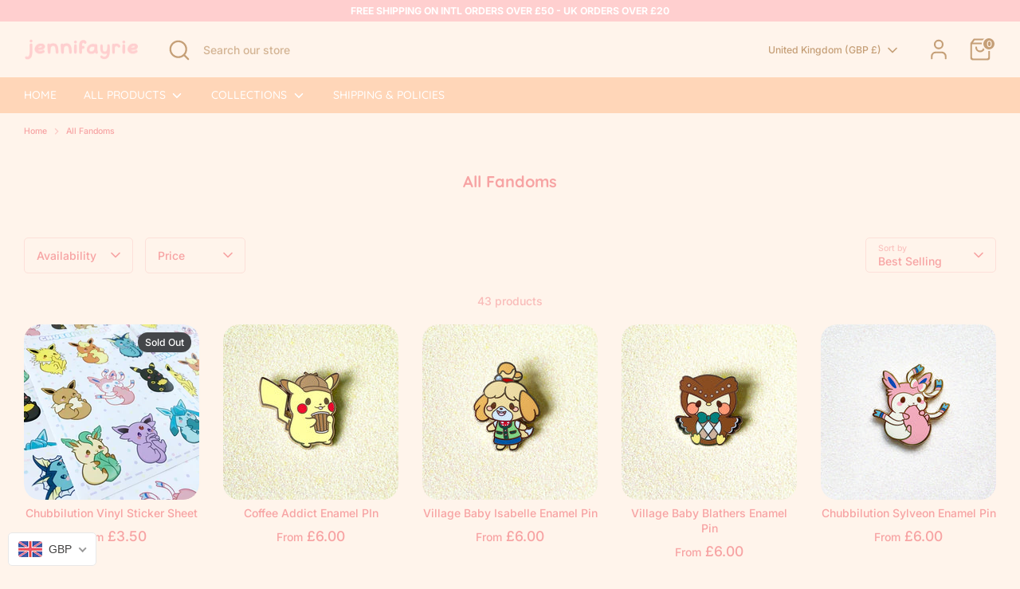

--- FILE ---
content_type: text/css
request_url: https://jennifayrie.com/cdn/shop/t/8/assets/styles.css?v=129470537570398161321756836796
body_size: 42778
content:
/** Shopify CDN: Minification failed

Line 2999:2 Expected identifier but found "*"
Line 3114:2 Expected identifier but found "*"
Line 6770:13 Expected identifier but found whitespace
Line 6770:15 Unexpected "{"
Line 6770:21 Expected ":"
Line 9273:2 Expected identifier but found "*"

**/
@charset "UTF-8";
















































































/*================ SETTINGS ================*/
/*================ Color Variables ================*/
:root {
  --payment-terms-background-color: #fff4eb;
}

/* LOGO */

/* HEADINGS */

/* BODY */

/* NAVIGATION */

/* UPPERCASE SETTINGS */
/* FONT WEIGHTS */
/* BASE - COMMENTED SIZES FROM BASE SIZE OF 16 */
/* HEADINGS - COMMENTED APPROX SIZES FROM H3 SIZE OF 34 */
/* FOOTER FONTS */
/* HEADINGS */
/* BODY TEXT */
/* BUTTONS, INPUTS, LINKS */
/* IMAGE OVERLAYS */
/* PRICES */
/* CART FONTS */
/* META FONTS */
/*================ Sizing Variables ================*/
/* To let section titles closer to the section content */
/* Sub nav */
/*============================================================================
  Grid Breakpoints and Class Names
    - Do not change the variable names
==============================================================================*/
/*============================================================================
  Generate breakpoint-specific column widths and push classes
    - Default column widths: $breakpoint-has-widths: ($small, $medium-up);
    - Default is no push classes
    - Will not work if `styles/global/grid.scss` is removed
==============================================================================*/
/*================ Z-Index ================*/
/*================ VENDOR ================*/
/*! PhotoSwipe main CSS by Dmitry Semenov | photoswipe.com | MIT license */
/*
	Styles for basic PhotoSwipe functionality (sliding area, open/close transitions)
*/
/* pswp = photoswipe */
.pswp {
  display: none;
  position: absolute;
  width: 100%;
  height: 100%;
  left: 0;
  top: 0;
  overflow: hidden;
  -ms-touch-action: none;
  touch-action: none;
  z-index: 1500;
  -webkit-text-size-adjust: 100%;
  /* create separate layer, to avoid paint on window.onscroll in webkit/blink */
  -webkit-backface-visibility: hidden;
  outline: none;
}

.pswp * {
  -webkit-box-sizing: border-box;
  box-sizing: border-box;
}

.pswp img {
  max-width: none;
}

/* style is added when JS option showHideOpacity is set to true */
.pswp--animate_opacity {
  /* 0.001, because opacity:0 doesn't trigger Paint action, which causes lag at start of transition */
  opacity: 0.001;
  will-change: opacity;
  /* for open/close transition */
  -webkit-transition: opacity 333ms cubic-bezier(0.4, 0, 0.22, 1);
  transition: opacity 333ms cubic-bezier(0.4, 0, 0.22, 1);
}

.pswp--open {
  display: block;
}

.pswp--zoom-allowed .pswp__img {
  /* autoprefixer: off */
  cursor: -webkit-zoom-in;
  cursor: -moz-zoom-in;
  cursor: zoom-in;
}

.pswp--zoomed-in .pswp__img {
  /* autoprefixer: off */
  cursor: -webkit-grab;
  cursor: -moz-grab;
  cursor: grab;
}

.pswp--dragging .pswp__img {
  /* autoprefixer: off */
  cursor: -webkit-grabbing;
  cursor: -moz-grabbing;
  cursor: grabbing;
}

/*
	Background is added as a separate element.
	As animating opacity is much faster than animating rgba() background-color.
*/
.pswp__bg {
  position: absolute;
  left: 0;
  top: 0;
  width: 100%;
  height: 100%;
  background: #000;
  opacity: 0;
  -webkit-transform: translateZ(0);
  transform: translateZ(0);
  -webkit-backface-visibility: hidden;
  will-change: opacity;
}

.pswp__scroll-wrap {
  position: absolute;
  left: 0;
  top: 0;
  width: 100%;
  height: 100%;
  overflow: hidden;
}

.pswp__container,
.pswp__zoom-wrap {
  -ms-touch-action: none;
  touch-action: none;
  position: absolute;
  left: 0;
  right: 0;
  top: 0;
  bottom: 0;
}

/* Prevent selection and tap highlights */
.pswp__container,
.pswp__img {
  -webkit-user-select: none;
  -moz-user-select: none;
  -ms-user-select: none;
  user-select: none;
  -webkit-tap-highlight-color: transparent;
  -webkit-touch-callout: none;
}

.pswp__zoom-wrap {
  position: absolute;
  width: 100%;
  -webkit-transform-origin: left top;
  -ms-transform-origin: left top;
  transform-origin: left top;
  /* for open/close transition */
  -webkit-transition: -webkit-transform 333ms cubic-bezier(0.4, 0, 0.22, 1);
  transition: transform 333ms cubic-bezier(0.4, 0, 0.22, 1);
}

.pswp__bg {
  will-change: opacity;
  /* for open/close transition */
  -webkit-transition: opacity 333ms cubic-bezier(0.4, 0, 0.22, 1);
  transition: opacity 333ms cubic-bezier(0.4, 0, 0.22, 1);
}

.pswp--animated-in .pswp__bg,
.pswp--animated-in .pswp__zoom-wrap {
  -webkit-transition: none;
  transition: none;
}

.pswp__container,
.pswp__zoom-wrap {
  -webkit-backface-visibility: hidden;
}

.pswp__item {
  position: absolute;
  left: 0;
  right: 0;
  top: 0;
  bottom: 0;
  overflow: hidden;
}

.pswp__img {
  position: absolute;
  width: auto;
  height: auto;
  top: 0;
  left: 0;
}

/*
	stretched thumbnail or div placeholder element (see below)
	style is added to avoid flickering in webkit/blink when layers overlap
*/
.pswp__img--placeholder {
  -webkit-backface-visibility: hidden;
}

/*
	div element that matches size of large image
	large image loads on top of it
*/
.pswp__img--placeholder--blank {
  background: #222;
}

.pswp--ie .pswp__img {
  width: 100% !important;
  height: auto !important;
  left: 0;
  top: 0;
}

/*
	Error message appears when image is not loaded
	(JS option errorMsg controls markup)
*/
.pswp__error-msg {
  position: absolute;
  left: 0;
  top: 50%;
  width: 100%;
  text-align: center;
  font-size: 14px;
  line-height: 16px;
  margin-top: -8px;
  color: #CCC;
}

.pswp__error-msg a {
  color: #CCC;
  text-decoration: underline;
}

/*! PhotoSwipe Default UI CSS by Dmitry Semenov | photoswipe.com | MIT license */
/*

	Contents:

	1. Buttons
	2. Share modal and links
	3. Index indicator ("1 of X" counter)
	4. Caption
	5. Loading indicator
	6. Additional styles (root element, top bar, idle state, hidden state, etc.)

*/
/*

	1. Buttons

 */
/* <button> css reset */
.pswp__button {
  width: 44px;
  height: 44px;
  position: relative;
  background: none;
  cursor: pointer;
  overflow: visible;
  -webkit-appearance: none;
  display: block;
  border: 0;
  padding: 0;
  margin: 0;
  float: right;
  opacity: 0.75;
  -webkit-transition: opacity 0.2s;
  transition: opacity 0.2s;
  -webkit-box-shadow: none;
  box-shadow: none;
}

.pswp__button:focus, .pswp__button:hover {
  opacity: 1;
}

.pswp__button:active {
  outline: none;
  opacity: 0.9;
}

.pswp__button::-moz-focus-inner {
  padding: 0;
  border: 0;
}

/* pswp__ui--over-close class it added when mouse is over element that should close gallery */
.pswp__ui--over-close .pswp__button--close {
  opacity: 1;
}

.pswp__button,
.pswp__button--arrow--left:before,
.pswp__button--arrow--right:before {
    background: url(//jennifayrie.com/cdn/shop/t/8/assets/photoswipe-default-skin.png?v=115405504031309184941756836778) 0 0 no-repeat;
  background-size: 264px 88px;
  width: 44px;
  height: 44px;
}

@media (-webkit-min-device-pixel-ratio: 1.1), (-webkit-min-device-pixel-ratio: 1.09375), (min-resolution: 105dpi), (min-resolution: 1.1dppx) {
  /* Serve SVG sprite if browser supports SVG and resolution is more than 105dpi */
  .pswp--svg .pswp__button,
.pswp--svg .pswp__button--arrow--left:before,
.pswp--svg .pswp__button--arrow--right:before {
        background-image: url(//jennifayrie.com/cdn/shop/t/8/assets/photoswipe-default-skin.svg?v=153845424322445325761756836778);
  }

  .pswp--svg .pswp__button--arrow--left,
.pswp--svg .pswp__button--arrow--right {
    background: none;
  }
}
.pswp__button--close {
  background-position: 0 -44px;
}

.pswp__button--share {
  background-position: -44px -44px;
}

.pswp__button--fs {
  display: none;
}

.pswp--supports-fs .pswp__button--fs {
  display: block;
}

.pswp--fs .pswp__button--fs {
  background-position: -44px 0;
}

.pswp__button--zoom {
  display: none;
  background-position: -88px 0;
}

.pswp--zoom-allowed .pswp__button--zoom {
  display: block;
}

.pswp--zoomed-in .pswp__button--zoom {
  background-position: -132px 0;
}

/* no arrows on touch screens */
.pswp--touch .pswp__button--arrow--left,
.pswp--touch .pswp__button--arrow--right {
  visibility: hidden;
}

/*
	Arrow buttons hit area
	(icon is added to :before pseudo-element)
*/
.pswp__button--arrow--left,
.pswp__button--arrow--right {
  background: none;
  top: 50%;
  margin-top: -50px;
  width: 70px;
  height: 100px;
  position: absolute;
}

.pswp__button--arrow--left {
  left: 0;
}

.pswp__button--arrow--right {
  right: 0;
}

.pswp__button--arrow--left:before,
.pswp__button--arrow--right:before {
  content: "";
  top: 35px;
  background-color: rgba(0, 0, 0, 0.3);
  height: 30px;
  width: 32px;
  position: absolute;
}

.pswp__button--arrow--left:before {
  left: 6px;
  background-position: -138px -44px;
}

.pswp__button--arrow--right:before {
  right: 6px;
  background-position: -94px -44px;
}

/*

	2. Share modal/popup and links

 */
.pswp__counter,
.pswp__share-modal {
  -webkit-user-select: none;
  -moz-user-select: none;
  -ms-user-select: none;
  user-select: none;
}

.pswp__share-modal {
  display: block;
  background: rgba(0, 0, 0, 0.5);
  width: 100%;
  height: 100%;
  top: 0;
  left: 0;
  padding: 10px;
  position: absolute;
  z-index: 1600;
  opacity: 0;
  -webkit-transition: opacity 0.25s ease-out;
  transition: opacity 0.25s ease-out;
  -webkit-backface-visibility: hidden;
  will-change: opacity;
}

.pswp__share-modal--hidden {
  display: none;
}

.pswp__share-tooltip {
  z-index: 1620;
  position: absolute;
  background: #FFF;
  top: 56px;
  border-radius: 2px;
  display: block;
  width: auto;
  right: 44px;
  -webkit-box-shadow: 0 2px 5px rgba(0, 0, 0, 0.25);
  box-shadow: 0 2px 5px rgba(0, 0, 0, 0.25);
  -webkit-transform: translateY(6px);
  -ms-transform: translateY(6px);
  transform: translateY(6px);
  -webkit-transition: -webkit-transform 0.25s;
  transition: transform 0.25s;
  -webkit-backface-visibility: hidden;
  will-change: transform;
}

.pswp__share-tooltip a {
  display: block;
  padding: 8px 12px;
  color: #000;
  text-decoration: none;
  font-size: 14px;
  line-height: 18px;
}

.pswp__share-tooltip a:hover {
  text-decoration: none;
  color: #000;
}

.pswp__share-tooltip a:first-child {
  /* round corners on the first/last list item */
  border-radius: 2px 2px 0 0;
}

.pswp__share-tooltip a:last-child {
  border-radius: 0 0 2px 2px;
}

.pswp__share-modal--fade-in {
  opacity: 1;
}

.pswp__share-modal--fade-in .pswp__share-tooltip {
  -webkit-transform: translateY(0);
  -ms-transform: translateY(0);
  transform: translateY(0);
}

/* increase size of share links on touch devices */
.pswp--touch .pswp__share-tooltip a {
  padding: 16px 12px;
}

a.pswp__share--facebook:before {
  content: "";
  display: block;
  width: 0;
  height: 0;
  position: absolute;
  top: -12px;
  right: 15px;
  border: 6px solid transparent;
  border-bottom-color: #FFF;
  -webkit-pointer-events: none;
  -moz-pointer-events: none;
  pointer-events: none;
}

a.pswp__share--facebook:hover {
  background: #3E5C9A;
  color: #FFF;
}

a.pswp__share--facebook:hover:before {
  border-bottom-color: #3E5C9A;
}

a.pswp__share--twitter:hover {
  background: #55ACEE;
  color: #FFF;
}

a.pswp__share--pinterest:hover {
  background: #CCC;
  color: #CE272D;
}

a.pswp__share--download:hover {
  background: #DDD;
}

/*

	3. Index indicator ("1 of X" counter)

 */
.pswp__counter {
  position: absolute;
  left: 0;
  top: 0;
  height: 44px;
  font-size: 13px;
  line-height: 44px;
  color: #FFF;
  opacity: 0.75;
  padding: 0 10px;
}

/*

	4. Caption

 */
.pswp__caption {
  position: absolute;
  left: 0;
  bottom: 0;
  width: 100%;
  min-height: 44px;
}

.pswp__caption small {
  font-size: 11px;
  color: #BBB;
}

.pswp__caption__center {
  text-align: left;
  max-width: 420px;
  margin: 0 auto;
  font-size: 13px;
  padding: 10px;
  line-height: 20px;
  color: #CCC;
}

.pswp__caption--empty {
  display: none;
}

/* Fake caption element, used to calculate height of next/prev image */
.pswp__caption--fake {
  visibility: hidden;
}

/*

	5. Loading indicator (preloader)

	You can play with it here - http://codepen.io/dimsemenov/pen/yyBWoR

 */
.pswp__preloader {
  width: 44px;
  height: 44px;
  position: absolute;
  top: 0;
  left: 50%;
  margin-left: -22px;
  opacity: 0;
  -webkit-transition: opacity 0.25s ease-out;
  transition: opacity 0.25s ease-out;
  will-change: opacity;
  direction: ltr;
}

.pswp__preloader__icn {
  width: 20px;
  height: 20px;
  margin: 12px;
}

.pswp__preloader--active {
  opacity: 1;
}

.pswp__preloader--active .pswp__preloader__icn {
  /* We use .gif in browsers that don't support CSS animation */
      background: url(//jennifayrie.com/cdn/shop/t/8/assets/preloader.gif?v=77008736554601496081756836778) 0 0 no-repeat;
}

.pswp--css_animation .pswp__preloader--active {
  opacity: 1;
}

.pswp--css_animation .pswp__preloader--active .pswp__preloader__icn {
  -webkit-animation: clockwise 500ms linear infinite;
  animation: clockwise 500ms linear infinite;
}

.pswp--css_animation .pswp__preloader--active .pswp__preloader__donut {
  -webkit-animation: donut-rotate 1000ms cubic-bezier(0.4, 0, 0.22, 1) infinite;
  animation: donut-rotate 1000ms cubic-bezier(0.4, 0, 0.22, 1) infinite;
}

.pswp--css_animation .pswp__preloader__icn {
  background: none;
  opacity: 0.75;
  width: 14px;
  height: 14px;
  position: absolute;
  left: 15px;
  top: 15px;
  margin: 0;
}

.pswp--css_animation .pswp__preloader__cut {
  /*
  	The idea of animating inner circle is based on Polymer ("material") loading indicator
  	 by Keanu Lee https://blog.keanulee.com/2014/10/20/the-tale-of-three-spinners.html
  */
  position: relative;
  width: 7px;
  height: 14px;
  overflow: hidden;
}

.pswp--css_animation .pswp__preloader__donut {
  -webkit-box-sizing: border-box;
  box-sizing: border-box;
  width: 14px;
  height: 14px;
  border: 2px solid #FFF;
  border-radius: 50%;
  border-left-color: transparent;
  border-bottom-color: transparent;
  position: absolute;
  top: 0;
  left: 0;
  background: none;
  margin: 0;
}

@media screen and (max-width: 1024px) {
  .pswp__preloader {
    position: relative;
    left: auto;
    top: auto;
    margin: 0;
    float: right;
  }
}
@-webkit-keyframes clockwise {
  0% {
    -webkit-transform: rotate(0deg);
    transform: rotate(0deg);
  }
  100% {
    -webkit-transform: rotate(360deg);
    transform: rotate(360deg);
  }
}
@keyframes clockwise {
  0% {
    -webkit-transform: rotate(0deg);
    transform: rotate(0deg);
  }
  100% {
    -webkit-transform: rotate(360deg);
    transform: rotate(360deg);
  }
}
@-webkit-keyframes donut-rotate {
  0% {
    -webkit-transform: rotate(0);
    transform: rotate(0);
  }
  50% {
    -webkit-transform: rotate(-140deg);
    transform: rotate(-140deg);
  }
  100% {
    -webkit-transform: rotate(0);
    transform: rotate(0);
  }
}
@keyframes donut-rotate {
  0% {
    -webkit-transform: rotate(0);
    transform: rotate(0);
  }
  50% {
    -webkit-transform: rotate(-140deg);
    transform: rotate(-140deg);
  }
  100% {
    -webkit-transform: rotate(0);
    transform: rotate(0);
  }
}
/*

	6. Additional styles

 */
/* root element of UI */
.pswp__ui {
  -webkit-font-smoothing: auto;
  visibility: visible;
  opacity: 1;
  z-index: 1550;
}

/* top black bar with buttons and "1 of X" indicator */
.pswp__top-bar {
  position: absolute;
  left: 0;
  top: 0;
  height: 44px;
  width: 100%;
}

.pswp__caption,
.pswp__top-bar,
.pswp--has_mouse .pswp__button--arrow--left,
.pswp--has_mouse .pswp__button--arrow--right {
  -webkit-backface-visibility: hidden;
  will-change: opacity;
  -webkit-transition: opacity 333ms cubic-bezier(0.4, 0, 0.22, 1);
  transition: opacity 333ms cubic-bezier(0.4, 0, 0.22, 1);
}

/* pswp--has_mouse class is added only when two subsequent mousemove events occur */
.pswp--has_mouse .pswp__button--arrow--left,
.pswp--has_mouse .pswp__button--arrow--right {
  visibility: visible;
}

.pswp__top-bar,
.pswp__caption {
  background-color: rgba(0, 0, 0, 0.5);
}

/* pswp__ui--fit class is added when main image "fits" between top bar and bottom bar (caption) */
.pswp__ui--fit .pswp__top-bar,
.pswp__ui--fit .pswp__caption {
  background-color: rgba(0, 0, 0, 0.3);
}

/* pswp__ui--idle class is added when mouse isn't moving for several seconds (JS option timeToIdle) */
.pswp__ui--idle .pswp__top-bar {
  opacity: 0;
}

.pswp__ui--idle .pswp__button--arrow--left,
.pswp__ui--idle .pswp__button--arrow--right {
  opacity: 0;
}

/*
	pswp__ui--hidden class is added when controls are hidden
	e.g. when user taps to toggle visibility of controls
*/
.pswp__ui--hidden .pswp__top-bar,
.pswp__ui--hidden .pswp__caption,
.pswp__ui--hidden .pswp__button--arrow--left,
.pswp__ui--hidden .pswp__button--arrow--right {
  /* Force paint & create composition layer for controls. */
  opacity: 0.001;
}

/* pswp__ui--one-slide class is added when there is just one item in gallery */
.pswp__ui--one-slide .pswp__button--arrow--left,
.pswp__ui--one-slide .pswp__button--arrow--right,
.pswp__ui--one-slide .pswp__counter {
  display: none;
}

.pswp__element--disabled {
  display: none !important;
}

.pswp--minimal--dark .pswp__top-bar {
  background: none;
}

/* Slider */
.slick-slider {
  display: block;
  position: relative;
  box-sizing: border-box;
  -webkit-touch-callout: none;
  -webkit-user-select: none;
  -moz-user-select: none;
  -ms-user-select: none;
  user-select: none;
  -ms-touch-action: pan-y;
  touch-action: pan-y;
  -webkit-tap-highlight-color: transparent;
}

.slick-list {
  display: block;
  position: relative;
  margin: 0;
  padding: 0;
  overflow: hidden;
}

.slick-list:focus {
  outline: none;
}

.slick-list.dragging {
  cursor: pointer;
  cursor: hand;
}

.slick-slider .slick-track,
.slick-slider .slick-list {
  transform: translate3d(0, 0, 0);
}

.slick-track {
  display: block;
  position: relative;
  top: 0;
  left: 0;
  margin-left: auto;
  margin-right: auto;
}

.slick-track:before,
.slick-track:after {
  content: "";
  display: table;
}

.slick-track:after {
  clear: both;
}

.slick-loading .slick-track {
  visibility: hidden;
}

.slick-slide {
  display: none;
  float: left;
  min-height: 1px;
}

[dir=rtl] .slick-slide {
  float: right;
}

.slick-slide img {
  display: block;
}

.slick-slide.slick-loading img {
  display: none;
}

.slick-slide.dragging img {
  pointer-events: none;
}

.slick-initialized .slick-slide {
  display: block;
}

.slick-loading .slick-slide {
  visibility: hidden;
}

.slick-vertical .slick-slide {
  display: block;
  height: auto;
  border: 1px solid transparent;
}

.slick-arrow.slick-hidden {
  display: none;
}

/* Slider */
.slick-loading .slick-list {
    background: #fff url(//jennifayrie.com/cdn/shop/t/8/assets/preloader.gif?v=77008736554601496081756836778) center center no-repeat;
}

/* Arrows */
.slick-prev,
.slick-next {
  display: block;
  position: absolute;
  top: 50%;
  width: 44px;
  height: 44px;
  padding: 0;
  outline: none;
  box-shadow: none;
  border: none;
  background: transparent;
  transform: translate(0, -50%);
  color: inherit;
  font-size: 0;
  line-height: 0;
  cursor: pointer;
}

.slick-prev:hover,
.slick-prev:focus,
.slick-next:hover,
.slick-next:focus {
  outline: none;
  box-shadow: none;
  background: none;
  color: inherit;
}

.slick-prev:hover:before,
.slick-prev:focus:before,
.slick-next:hover:before,
.slick-next:focus:before {
  opacity: 1;
}

.slick-prev.slick-disabled:before,
.slick-next.slick-disabled:before {
  opacity: 0.25;
}

.slick-prev:before,
.slick-next:before {
  color: white;
  font-family: "slick";
  font-size: 20px;
  line-height: 1;
  opacity: 0.75;
  -webkit-font-smoothing: antialiased;
  -moz-osx-font-smoothing: grayscale;
}

.slick-prev {
  left: -25px;
}

[dir=rtl] .slick-prev {
  right: -25px;
  left: auto;
}

.slick-prev:before {
  content: "←";
}

[dir=rtl] .slick-prev:before {
  content: "→";
}

.slick-next {
  right: -25px;
}

[dir=rtl] .slick-next {
  right: auto;
  left: -25px;
}

.slick-next:before {
  content: "→";
}

[dir=rtl] .slick-next:before {
  content: "←";
}

/* Dots */
.slick-dots {
  display: block;
  list-style: none;
  position: absolute;
  bottom: -30px;
  width: 100%;
  padding: 0;
  margin: 0;
  text-align: center;
}

.slick-dots li {
  display: inline-block;
  margin: 0 8px;
  padding: 0;
}

.slick-dots li button {
  display: block;
  width: 8px;
  height: 8px;
  padding: 0;
  outline: none;
  border: 0;
  border-radius: 8px;
  background: #8c8c8f;
  transition: all 150ms;
  color: transparent;
  font-size: 0;
  line-height: 0;
  cursor: pointer;
}

.slick-dots li button:hover,
.slick-dots li button:focus {
  outline: none;
}

.slick-dots li button:hover:before,
.slick-dots li button:focus:before {
  opacity: 1;
}

.slick-dots li.slick-active button {
  background: #fff;
  box-shadow: 0 0 2px 1px rgba(0, 0, 0, 0.5);
}

.will-slick:not(.slick-slider) > .slide:not(:first-child) {
  display: none;
}

/*
    Colorbox Core Style:
    The following CSS is consistent between example themes and should not be altered.
*/
#colorbox, #cboxOverlay, #cboxWrapper {
  position: absolute;
  top: 0;
  left: 0;
  z-index: 9999;
  overflow: hidden;
  -webkit-transform: translate3d(0, 0, 0);
}

#cboxWrapper {
  max-width: none;
}

#cboxOverlay {
  position: fixed;
  width: 100%;
  height: 100%;
}

#cboxMiddleLeft, #cboxBottomLeft {
  clear: left;
}

#cboxContent {
  position: relative;
}

#cboxLoadedContent {
  overflow: auto;
  -webkit-overflow-scrolling: touch;
}

#cboxTitle {
  margin: 0;
}

#cboxLoadingOverlay, #cboxLoadingGraphic {
  position: absolute;
  top: 0;
  left: 0;
  width: 100%;
  height: 100%;
}

#cboxPrevious, #cboxNext, #cboxClose, #cboxSlideshow {
  cursor: pointer;
}

.cboxPhoto {
  float: left;
  margin: auto;
  border: 0;
  display: block;
  max-width: none;
  -ms-interpolation-mode: bicubic;
}

.cboxIframe {
  width: 100%;
  height: 100%;
  display: block;
  border: 0;
  padding: 0;
  margin: 0;
}

#colorbox, #cboxContent, #cboxLoadedContent {
  box-sizing: content-box;
}

/**
 * Label must come directly after input and be a separate element (not wrapped around input)
 *
 * Checkbox example
 * ================
 * Markup:
 * <input type="checkbox" class="checkbox" id="some-id" name="some-name" value="some-value">
 * <label for="some-id">Some label</label>
 *
 * CSS:
 * @include cc-custom-checkbox();
 *
 *
 * Radio button group example
 * ==========================
 * Markup:
 * <ul>
 *   <li>
 *     <input type="radio" class="radio" id="opt1-id" name="radio-group-name" value="opt1-value">
 *     <label for="opt1-id">Option 1</label>
 *   </li>
 *   <li>
 *     <input type="radio" class="radio" id="opt2-id" name="radio-group-name" value="opt2-value">
 *     <label for="opt2-id">Option 2</label>
 *   </li>
 * </ul>
 *
 * CSS:
 * @include cc-custom-radio();
*/
.no-js .no-js-hidden {
  display: none !important;
}

@media (max-width: 767.98px) {
  .md-down-hidden {
    display: none !important;
  }
}
@media (min-width: 768px) {
  .md-up-hidden {
    display: none !important;
  }
}
input[type=number]::-webkit-inner-spin-button,
input[type=number]::-webkit-outer-spin-button {
  -webkit-appearance: none;
  margin: 0;
}

input[type=number] {
  -moz-appearance: textfield;
}

.cc-filters-control {
  display: flex;
  justify-content: space-between;
  margin-bottom: 15px;
}

.cc-filters-control__btn {
  display: flex;
  align-items: center;
  justify-content: center;
  width: 100%;
  padding: 13px 15px;
  border: 1px solid #fde0d9;
  border-radius: 5px;
  background: none;
  line-height: 1.5;
}
.cc-filters-control__btn:first-child:not(:last-child), .cc-filters-control__btn:last-child:not(:first-child) {
  width: calc(50% - 10px);
}

.cc-filters-control__btn.has-active-filters,
.cc-filter__toggle.has-active-filters {
  border-color: #f7a3a3;
}

.cc-filters-container svg,
.cc-active-filter > svg {
  color: rgb(51, 51, 51);
  pointer-events: none;
}

.cc-filters,
.cc-filter__panel {
  z-index: 1;
  background: #fff4eb;
}

.cc-filters__header,
.cc-filter__header {
  display: flex;
  align-items: center;
  position: relative;
  padding: 20px;
  border-bottom: 1px solid #fde0d9;
}

.cc-filter li:not(:last-child) {
  margin-bottom: 1.25em;
}
.cc-filter label {
  display: flex;
  align-items: flex-start;
  width: 100%;
}
.cc-filter label::before {
  border-color: #f7a3a3;
}
.cc-filter .radio + label::before,
.cc-filter .checkbox + label::before {
  border-color: #fde0d9;
}
.cc-filter .radio:checked + label::after,
.cc-filter .checkbox:checked + label::before {
  border-color: #f7a3a3;
  background-color: #f7a3a3;
}
.cc-filter .checkbox:checked + label::after {
  border-color: #fff4eb;
}

.cc-filter-heading {
  flex: 1 1 auto;
  padding: 0 3.2em;
  font-size: 1.25em;
  font-weight: 600;
  text-align: center;
}

.cc-filter-close-btn,
.cc-filter-back-btn {
  position: absolute;
  left: 4px;
  min-width: 0;
  padding: 11px;
  border: 0;
  background: none;
  line-height: 1.3;
}

.cc-filter-label {
  flex: 1 1 auto;
}

.cc-filter__toggle {
  display: block;
  position: relative;
  background: right 10px center no-repeat;
  text-align: left;
  cursor: pointer;
}
.cc-filter__toggle::-webkit-details-marker {
  display: none;
}
.cc-filter__toggle::after {
  content: "";
  position: absolute;
  top: calc(50% - 8px);
  right: 13px;
  width: 16px;
  height: 16px;
  background: url("data:image/svg+xml;charset=UTF-8,%3csvg xmlns='http://www.w3.org/2000/svg' stroke='rgb(51, 51, 51)' width='20' height='20' viewBox='0 0 24 24' fill='none' stroke-width='2' stroke-linecap='round' stroke-linejoin='round'%3e%3cpolyline points='6 9 12 15 18 9'%3e%3c/polyline%3e%3c/svg%3e") no-repeat center;
}
.cc-filter__toggle > span {
  pointer-events: none;
}

.cc-filter__content {
  padding: 20px;
}

.cc-filters__footer,
.cc-filter__footer {
  z-index: 10;
  border-top: 1px solid #fde0d9;
  padding: 15px 20px;
  background: #fff4eb;
}
.cc-filters__footer .btn,
.cc-filter__footer .btn {
  width: 100%;
}

.cc-filters__footer {
  position: absolute;
  top: 100%;
  width: 100%;
}

.swatch-input {
  position: absolute;
  z-index: -1;
  opacity: 0;
}
.swatch-input:checked + .swatch-label .swatch-sample {
  border-color: #f7a3a3;
}
.swatch-input[disabled] + label {
  opacity: 0.5;
}

.swatch-sample {
  flex-shrink: 0;
  position: relative;
  width: 18px;
  height: 18px;
  margin-top: calc(0.75em - 9px);
  margin-right: 0.625em;
  border-radius: 50%;
  background: no-repeat center/100%;
}

.swatch-sample__img {
  display: block;
  width: 100%;
  max-width: none;
  height: 100%;
  object-fit: cover;
  border-radius: 50%;
}

.cc-sort-label {
  display: block;
  font-size: 0.75rem;
  line-height: 1.6;
  opacity: 0.6;
}

.cc-sort-selected {
  display: block;
  line-height: 1.3;
  white-space: nowrap;
}

.cc-active-filters {
  margin-bottom: 20px;
}

.cc-active-filters__items {
  display: flex;
  flex-shrink: 0;
  padding: 0 20px;
}

.cc-active-filter,
.cc-active-filter-reset {
  margin-right: 8px;
  padding: 6px 12px;
  transition: background-color 0.25s ease;
  border-radius: 5px;
  color: #f7a3a3;
  text-decoration: none;
  white-space: nowrap;
}

.cc-active-filter {
  display: flex;
  align-items: center;
  background: #fff0e7;
}
.cc-active-filter:last-child {
  margin-right: 0;
}
.cc-active-filter:hover {
  background: #feece4;
}
.cc-active-filter > svg {
  width: 16px;
  height: 16px;
  margin: 0 -3px 0 6px;
  fill: #f7a3a3;
  stroke: #f7a3a3;
}

.cc-active-filter-reset {
  background: #fee8e0;
}
.cc-active-filter-reset:hover {
  background: #fde4dd;
}

.swatch-input:focus + .swatch-label .swatch-sample {
  outline: auto;
}

.swatch-input:focus-visible + .swatch-label .swatch-sample {
  outline: auto Highlight;
  outline: auto -webkit-focus-ring-color;
}

.swatch-input:focus:not(:focus-visible) + .swatch-label .swatch-sample {
  outline: 0;
}

.cc-price-range__inputs {
  display: flex;
  align-items: center;
  margin-top: 10px;
}

.cc-price-range__input-container {
  flex: 1 1 auto;
  position: relative;
}

.cc-price-range__input-separator {
  margin: 0 6px;
}

.cc-price-range__input-currency {
  position: absolute;
  top: calc(50% - 0.5em);
  left: 1px;
  width: calc(13px + 1em);
  font-size: 16px;
  line-height: 1em;
  text-align: right;
}

.cc-price-range__input {
  width: 100%;
  height: auto;
  margin: 0;
  padding-right: 16px;
  padding-left: calc(16px + 1em);
  border-color: #fde0d9;
  background: transparent;
  color: inherit;
  font-size: 16px;
}
.cc-price-range__input::placeholder {
  color: rgba(#f7a3a3, 0.5);
}

.cc-price-range__bar {
  position: relative;
  height: 2px;
  margin: 35px 10px 20px 12px;
}

.cc-price-range__bar-inactive {
  height: 100%;
  opacity: 0.2;
  background: #f7a3a3;
}

.cc-price-range__bar-active {
  position: absolute;
  top: 0;
  right: 0;
  left: 0;
  height: 100%;
  background: #f7a3a3;
}

.cc-price-range__control {
  position: absolute;
  top: -21px;
  left: 0;
  width: 44px;
  height: 44px;
  margin-left: -23px;
  padding: 11px;
  cursor: grab;
}
.cc-price-range__control::after {
  content: "";
  display: block;
  width: 22px;
  height: 22px;
  transition: 0.3s ease-out;
  transition-property: transform, box-shadow;
  border: 2px solid #f7a3a3;
  border-radius: 22px;
  background: #fff4eb;
}
.cc-price-range__control:hover::after {
  transform: scale(1.08);
  box-shadow: 0 1px 3px 1px rgba(0, 0, 0, 0.15);
}

.cc-filters-results {
  transition: opacity 0.5s ease;
}
.cc-filters-results.is-loading {
  opacity: 0.5;
}

.cc-filters-results__summary {
  margin: 0;
  opacity: 0.7;
  text-align: center;
}

@media (max-width: 767.98px) {
  .filters-open {
    overflow: hidden;
  }

  .cc-filters-container {
    position: fixed;
    z-index: 100;
    top: 0;
    left: 100%;
    width: 100%;
    height: 100%;
    background: #fff4eb;
  }
  .filters-open .cc-filters-container {
    transform: translate3d(-100%, 0, 0);
  }

  .cc-filters-container,
.cc-filters,
.cc-filter__panel {
    display: flex;
    flex-direction: column;
    color: #f7a3a3;
  }

  .cc-filters {
    position: relative;
    width: 100%;
    height: 100%;
    transition: height 0.2s ease;
  }

  .cc-filters__items,
.cc-filter__content {
    flex: 1 1 auto;
    overflow: auto;
  }

  .cc-filters__items {
    margin-bottom: -1px;
    padding: 0 20px;
  }

  .cc-filter--sort,
.cc-filter__panel {
    position: absolute;
    top: 0;
    bottom: 0;
    left: 0;
    width: 100%;
    background: #fff4eb;
  }

  .cc-filters-container,
.cc-filter__panel {
    transition: transform 0.3s cubic-bezier(0.78, 0.13, 0.15, 0.85);
  }

  .cc-filter:not(.cc-filter--sort) {
    border-bottom: 1px solid #fde0d9;
  }

  .cc-filter__toggle {
    padding: 16px 35px 16px 0;
    border: 0;
  }
  .cc-filter__toggle::after {
    right: -4px;
    transform: rotate(-90deg);
  }

  .cc-filters .cc-filter__panel {
    left: 100%;
    transition-delay: 0.3s;
  }
  .filters-open .cc-filters .cc-filter__panel {
    transition-delay: 0s;
  }
  .cc-filters .cc-filter.is-open .cc-filter__panel {
    transform: translate3d(-100%, 0, 0);
  }

  .cc-filter-clear-btn {
    position: absolute;
    right: 20px;
  }

  .cc-filter--sort {
    visibility: hidden;
    transition: visibility 0s 0.3s;
  }
  .cc-filter--sort.is-open {
    visibility: visible;
    transition: none;
  }

  .cc-active-filters {
    overflow: hidden;
    width: 100vw;
    margin-left: calc(50% - 50vw);
  }

  .cc-active-filters__scroller {
    display: flex;
    margin-bottom: -30px;
    padding-bottom: 30px;
    overflow: auto;
  }

  .cc-price-range {
    padding: 20px 0;
  }
}
@media (min-width: 768px) {
  .cc-filters-container {
    display: flex;
    align-items: flex-start;
  }
  .no-js .cc-filters-container {
    display: block;
  }

  .cc-filters {
    background: none;
  }
  .no-js .cc-filters {
    display: inline-block;
    vertical-align: top;
  }

  .cc-filters__items {
    display: flex;
    flex-wrap: wrap;
  }
  .js .cc-filters__items {
    margin-bottom: -15px;
  }

  .cc-filter {
    position: relative;
    margin: 0 15px 15px 0;
  }
  .js .cc-filter.cc-filter--sort {
    margin: 0 0 0 auto;
  }
  .no-js .cc-filter.cc-filter--sort {
    display: inline-block;
  }
  .cc-filter li:not(:last-child) {
    margin-bottom: 0.75em;
  }

  .cc-filter__toggle {
    min-width: 9em;
    padding: 12px 45px 12px 15px;
    border: 1px solid #fde0d9;
    border-radius: 5px;
    background: right 10px center no-repeat;
  }
  .cc-filter--sort .cc-filter__toggle {
    min-width: 11.7em;
    padding: 5px 45px 5px 15px;
  }
  .cc-filter.is-open .cc-filter__toggle::after, .no-js .cc-filter[open] .cc-filter__toggle::after {
    transform: scaleY(-1);
  }

  .cc-filter__panel {
    position: absolute;
    top: calc(100% + 10px);
    left: 0;
    width: 340px;
    transition: transform 0.2s ease-out, opacity 0.2s ease-out;
    transform: translate3d(0, -10px, 0);
    box-shadow: 0 2px 10px 0 rgba(0, 0, 0, 0.15);
    border-radius: 5px;
    color: #f7a3a3;
    opacity: 0;
    overflow: hidden;
  }
  .js .cc-filter--sort .cc-filter__panel {
    right: 0;
    left: auto;
  }
  .is-open .cc-filter__panel, .no-js .cc-filter[open] .cc-filter__panel {
    opacity: 1;
    transform: translate3d(0, 0, 0);
  }

  .cc-filter__header {
    justify-content: space-between;
    padding: 15px 20px;
  }

  .cc-filter-clear-btn {
    margin-left: auto;
  }

  .cc-filter__content {
    position: relative;
    max-height: 15em;
    padding: 20px;
    overflow: auto;
  }
  .cc-filter--sort .cc-filter__content {
    max-height: none;
  }

  .cc-active-filters__items {
    flex-wrap: wrap;
    margin: 15px -8px -8px 0;
    padding: 0;
  }

  .cc-active-filter,
.cc-active-filter-reset {
    margin-bottom: 8px;
  }

  .cc-filters-results__summary {
    margin: 25px 0 -10px;
  }

  .no-js-apply-filters {
    display: inline-block;
    vertical-align: top;
  }
}
gift-card-recipient {
  display: block;
  padding-top: 8px;
  padding-bottom: 8px;
}

.cc-gift-card-recipient__fields {
  text-align: left;
  display: none;
}

.cc-gift-card-recipient__checkbox:checked ~ .cc-gift-card-recipient__fields {
  max-height: 480px;
  display: block;
}

.cc-gift-card-recipient__checkbox:checked ~ .cc-gift-card-recipient__checkbox-container .cc-gift-card-recipient__label::after {
  opacity: 1;
  transform: rotate(45deg) scale(1);
}

.cc-gift-card-recipient .cc-gift-card-recipient__checkbox-container {
  display: inline;
  margin-bottom: 0px;
  margin-left: 8px;
}

.no-js .cc-gift-card-recipient__fields {
  display: block;
  max-height: unset;
}

.no-js .cc-gift-card-recipient__checkbox,
.no-js .cc-gift-card-recipient__checkbox-container {
  display: none;
}

body.cc-popup-no-scroll {
  overflow: hidden;
}

.popup-scrollbar-measure {
  position: absolute;
  top: -9999px;
  width: 50px;
  height: 50px;
  overflow: scroll;
  pointer-events: none;
}

.cc-popup {
  position: fixed;
  display: flex;
  height: 100%;
  width: 100%;
  top: 0;
  left: 0;
  z-index: 997;
  transition: opacity 0.15s, visibility 0.15s;
  opacity: 0;
  visibility: hidden;
  pointer-events: none;
}
.cc-popup.cc-popup--center {
  justify-content: center;
  align-items: center;
}
.cc-popup.cc-popup--center .cc-popup-modal {
  transform: translate3d(0, 60px, 0);
}
.cc-popup.cc-popup--bottom-left, .cc-popup.cc-popup--bottom-right {
  align-items: flex-end;
}
.cc-popup.cc-popup--bottom-left {
  justify-content: flex-start;
}
.cc-popup.cc-popup--bottom-left .cc-popup-modal {
  transform: translate3d(-60px, 0, 0);
}
[dir=rtl] .cc-popup.cc-popup--bottom-left .cc-popup-modal {
  transform: translate3d(60px, 0, 0);
}
.cc-popup.cc-popup--bottom-right {
  justify-content: flex-end;
}
.cc-popup.cc-popup--bottom-right .cc-popup-modal {
  transform: translate3d(60px, 0, 0);
}
[dir=rtl] .cc-popup.cc-popup--bottom-right .cc-popup-modal {
  transform: translate3d(-60px, 0, 0);
}
.cc-popup.cc-popup--left {
  justify-content: flex-start;
}
.cc-popup.cc-popup--left .cc-popup-modal {
  transform: translate3d(-60px, 0, 0);
  width: 100%;
  min-width: 0;
  overflow: auto;
}
[dir=rtl] .cc-popup.cc-popup--left .cc-popup-modal {
  transform: translate3d(60px, 0, 0);
}
@media (min-width: 768px) {
  .cc-popup.cc-popup--left .cc-popup-modal {
    width: 400px;
  }
}
.cc-popup.cc-popup--right {
  justify-content: flex-end;
}
.cc-popup.cc-popup--right .cc-popup-modal {
  transform: translate3d(60px, 0, 0);
  width: 100%;
  min-width: 0;
  overflow: auto;
}
[dir=rtl] .cc-popup.cc-popup--right .cc-popup-modal {
  transform: translate3d(-60px, 0, 0);
}
@media (min-width: 768px) {
  .cc-popup.cc-popup--right .cc-popup-modal {
    width: 400px;
  }
}
.cc-popup.cc-popup--visible {
  visibility: visible;
  opacity: 1;
  pointer-events: auto;
}
.cc-popup.cc-popup--visible .cc-popup-modal {
  transform: translate3d(0, 0, 0);
}
[dir=rtl] .cc-popup.cc-popup--visible .cc-popup-modal {
  transform: translate3d(0, 0, 0);
}
.cc-popup .cc-popup-background {
  position: absolute;
  top: 0;
  bottom: 0;
  left: 0;
  right: 0;
  background: rgba(0, 0, 0, 0.3);
  z-index: 998;
}
.cc-popup .cc-popup-modal {
  position: relative;
  z-index: 999;
  transition: transform 0.25s;
  overflow: hidden;
  background-color: #fff4eb;
  color: #f7a3a3;
}
.cc-popup .cc-popup-container {
  display: flex;
}
.cc-popup .cc-popup-container .cc-popup-title {
  color: #f7a3a3;
}
.cc-popup .cc-popup-close {
  position: absolute;
  right: 3px;
  top: 3px;
  width: 44px;
  height: 44px;
  padding: 7px;
  min-width: auto;
  background-color: transparent;
  border: none;
  box-shadow: none;
}
.cc-popup .cc-popup-close svg {
  stroke: #f7a3a3;
  stroke-width: 2px;
}
[dir=rtl] .cc-popup .cc-popup-close {
  left: 3px;
  right: auto;
}
.cc-popup .cc-popup-image .rimage-background {
  height: 100%;
}
.cc-popup .cc-popup-column {
  height: 100%;
  display: flex;
  flex-direction: column;
  justify-content: center;
}

.cc-rating {
  display: inline-block;
  margin: 0;
  font-size: 14px;
  line-height: 1.2em;
  white-space: nowrap;
  vertical-align: middle;
}

.cc-rating-stars {
  display: block;
  position: relative;
}

.cc-rating-stars--active {
  position: absolute;
  top: 0;
  left: 0;
  color: rgb(255, 161, 138);
}

.cc-rating-stars--inactive {
  display: block;
  color: rgba(255, 161, 138, 0.2);
}

.cc-rating-stars__svg {
  width: 1em;
  height: 1em;
  fill: currentColor;
  vertical-align: top;
}
.cc-rating-stars__svg:not(:first-child) {
  margin-left: 1px;
}

.cc-rating[data-rating-decimal="0.5"] .cc-rating-stars--active .cc-rating-stars__svg:last-child {
  clip-path: polygon(0 0, 52% 0, 52% 100%, 0% 100%);
}

.cc-rating-text {
  display: none;
}

.cc-rating-count {
  display: inline-block;
  margin: 0;
}

.cc-animate-enabled [data-cc-animate] {
  opacity: 0;
}
@media (prefers-reduced-motion) {
  .cc-animate-enabled [data-cc-animate] {
    animation: none !important;
    opacity: 1 !important;
  }
}
.no-js .cc-animate-enabled [data-cc-animate] {
  animation: none !important;
  opacity: 1 !important;
}

.collapsible-tabs {
  margin-left: auto;
  margin-right: auto;
  max-width: 860px;
}
.collapsible-tabs .cc-accordion {
  border: none;
  margin: 0;
}
.collapsible-tabs .cc-accordion-item {
  border: none;
}

.collapsible-tabs__tab {
  border-bottom: 1px solid rgba(247, 163, 163, 0.1);
}
.collapsible-tabs__tab .cc-accordion-item__title {
  padding-top: 20px;
  padding-bottom: 20px;
  border: none;
  font-size: 1.1em;
}
.collapsible-tabs__tab p:first-child {
  margin-top: 0;
}
.collapsible-tabs__tab p:last-child {
  margin-bottom: 0;
}

.collapsible-tabs__heading {
  margin-top: 40px;
  margin-bottom: 20px;
}

.collapsible-tabs__text {
  margin-top: 20px;
  margin-bottom: 20px;
}

.collapsible-tabs__button {
  margin-top: 20px;
  margin-bottom: 20px;
}

.faq-header {
  margin-bottom: 20px;
}

.faq-index {
  display: none;
}

@media (min-width: 768px) {
  .faq-header {
    display: flex;
    justify-content: center;
  }

  .faq-index {
    display: block;
    flex: 0 0 auto;
    width: 208px;
    margin-inline-end: 32px;
    position: relative;
  }

  .faq-index__sticky-container {
    position: absolute;
    top: 0;
    left: 0;
    width: 100%;
  }

  .faq-header__content {
    flex: 0 1 800px;
  }

  .section-faq-header--with-index ~ .section-collapsible-tabs {
    padding-inline-start: 240px;
  }
}
@media (min-width: 1200px) {
  .faq-index {
    width: 260px;
    margin-inline-end: 40px;
  }

  .section-faq-header--with-index ~ .section-collapsible-tabs {
    padding-inline-start: 300px;
  }
}
.faq-search-item-inactive {
  display: none;
}

.faq-search {
  margin-top: 20px;
}

.faq-search {
  position: relative;
}

.faq-search__icon {
  position: absolute;
  left: 1em;
  top: 50%;
  transform: translate3d(0, -50%, 0);
  pointer-events: none;
}
[dir=rtl] .faq-search__icon {
  left: auto;
  right: 1em;
}
.faq-search__icon svg {
  display: block;
}

.faq-search .faq-search__input {
  width: 100%;
  height: 56px;
  padding-inline-start: 56px;
}

.faq-index__heading {
  margin-bottom: 1.2em;
  font-size: 1.3em;
}

.faq-index-item {
  margin-top: 0.75em;
  margin-bottom: 0.75em;
}

.store-availability-container-outer.store-availability-initialized {
  transition: height 0.3s;
  overflow: hidden;
}

.store-availability-container {
  padding: 1em 0;
  transition: opacity 0.3s;
}
.store-availability-loading .store-availability-container {
  pointer-events: none;
  opacity: 0.4;
  transition-delay: 0.4s;
}
.payment-and-quantity--buttons-active ~ [data-store-availability-container] .store-availability-container {
  padding-bottom: 1.5em;
}
.store-availability-container small {
  font-size: 0.85em;
}
.store-availability-container .store-availability-small-text {
  margin-bottom: 0.85em;
}
.store-availability-container .store-availability-information {
  display: flex;
}
.store-availability-container .store-availability-information .store-availability-icon {
  padding-inline-end: 10px;
  position: relative;
  top: -1px;
}
.store-availability-container .store-availability-information .store-availability-icon svg {
  height: 16px;
  width: 16px;
}
.store-availability-container .store-availability-information .store-availability-icon.store-availability-icon--available {
  color: #108043;
}
.store-availability-container .store-availability-information .store-availability-icon.store-availability-icon--unavailable {
  color: #de3618;
}
.store-availability-container .store-availability-information .store-availability-information__stores {
  margin-top: 0.5em;
}
.store-availability-container .store-availability-information .store-availability-information__title,
.store-availability-container .store-availability-information .store-availability-information__stores,
.store-availability-container .store-availability-information .store-availability-information__stock {
  margin-bottom: 0;
}
.store-availability-container .store-availability-information .store-availability-information__title,
.store-availability-container .store-availability-information .store-availability-information__stock {
  margin-top: 0;
}
.store-availability-container .store-availability-information .store-availability-information__title strong {
  font-weight: 600;
}

.store-availabilities-modal {
  z-index: 99999;
}
.store-availabilities-modal small {
  font-size: 0.85em;
}
.store-availabilities-modal .store-availability-small-text {
  margin-bottom: 0.85em;
}
.store-availabilities-modal .cc-icon-available {
  color: #108043;
}
.store-availabilities-modal .cc-icon-unavailable {
  color: #de3618;
}
.store-availabilities-modal .cc-popup-close {
  color: #f7a3a3 !important;
}
.store-availabilities-modal .cc-popup-close:hover {
  color: #f7a3a3 !important;
}
.store-availabilities-modal .cc-popup-close svg {
  stroke: #f7a3a3 !important;
}
.store-availabilities-modal .cc-popup-close svg:hover {
  stroke: #f7a3a3 !important;
}
.store-availabilities-modal .cc-popup-modal {
  background-color: #fff4eb;
  color: #f7a3a3;
}
.store-availabilities-modal .cc-popup-modal .cc-popup-content {
  text-align: start;
}
.store-availabilities-modal .cc-popup-modal .cc-popup-content button {
  white-space: nowrap;
}
.store-availabilities-modal .cc-popup-modal .cc-popup-content .cc-popup-text {
  margin-bottom: 1em;
  padding-inline-end: 20px;
}
.store-availabilities-modal .cc-popup-modal .cc-popup-content .cc-popup-text .store-availabilities-modal__product-title {
  margin-bottom: 0;
  text-align: start;
  color: #f7a3a3;
}
.store-availabilities-modal .cc-popup-modal .cc-popup-content .store-availability-list__item {
  margin-top: 1em;
}
.store-availabilities-modal .cc-popup-modal .cc-popup-content .store-availability-list__item:before {
  content: "";
  display: inline-block;
  background-color: #ffefe7;
  width: 100%;
  height: 1px;
  margin-bottom: 1em;
  margin-top: 0.5em;
}
.store-availabilities-modal .cc-popup-modal .cc-popup-content .store-availability-list__item address {
  font-style: normal;
}
.store-availabilities-modal .cc-popup-modal .cc-popup-content .store-availability-list__item a {
  color: #c59f77;
}
.store-availabilities-modal .cc-popup-modal .cc-popup-content .store-availability-list__item .store-availability-list__location {
  display: flex;
}
.store-availabilities-modal .cc-popup-modal .cc-popup-content .store-availability-list__item .store-availability-list__location .store-availability-list__location__text {
  flex: 1;
  margin-bottom: 0.2em;
}
.store-availabilities-modal .cc-popup-modal .cc-popup-content .store-availability-list__item .store-availability-list__location .store-availability-list__location__text strong {
  font-weight: 600;
}
.store-availabilities-modal .cc-popup-modal .cc-popup-content .store-availability-list__item .store-availability-list__location .store-availability-list__location__distance {
  visibility: hidden;
  opacity: 0;
  margin-bottom: 0;
  transition: visibility 0.4s, opacity 0.4s;
}
.store-availabilities-modal .cc-popup-modal .cc-popup-content .store-availability-list__item .store-availability-list__location .store-availability-list__location__distance.-in {
  opacity: 1;
  visibility: visible;
}
.store-availabilities-modal .cc-popup-modal .cc-popup-content .store-availability-list__item .store-availability-list__location .store-availability-list__location__distance svg {
  position: relative;
  height: 11px;
  width: 11px;
}
.store-availabilities-modal .cc-popup-modal .cc-popup-content .store-availability-list__item .store-availability-list__invalid_address svg {
  height: 14px;
  width: 14px;
}
.store-availabilities-modal .cc-popup-modal .cc-popup-content .store-availability-list__item .cc-icon-available, .store-availabilities-modal .cc-popup-modal .cc-popup-content .store-availability-list__item .cc-icon-unavailable {
  display: inline-block;
}
.store-availabilities-modal .cc-popup-modal .cc-popup-content .store-availability-list__item .cc-icon-available svg, .store-availabilities-modal .cc-popup-modal .cc-popup-content .store-availability-list__item .cc-icon-unavailable svg {
  height: 13px;
  width: 13px;
}
@media (min-width: 768px) {
  .store-availabilities-modal .cc-popup-modal .cc-popup-content .store-availability-list__item .store-availability-list__phone--mobile {
    display: none;
  }
}
.store-availabilities-modal .cc-popup-modal .cc-popup-content .store-availability-list__item .store-availability-list__phone--desktop {
  display: none;
}
@media (min-width: 768px) {
  .store-availabilities-modal .cc-popup-modal .cc-popup-content .store-availability-list__item .store-availability-list__phone--desktop {
    display: block;
  }
}

.store-availability-list__phone {
  direction: ltr;
}
[dir=rtl] .store-availability-list__phone {
  text-align: right;
}

/*================ TOOLS ================*/
/*================ Mixins ================*/
/*============================================================================
  Prefix mixin for generating vendor prefixes.
  Based on https://github.com/thoughtbot/bourbon/blob/v4-stable/app/assets/stylesheets/addons/_prefixer.scss

  Usage:
    // Input:
    .element {
      @include prefix(transform, scale(1), ms webkit spec);
    }

    // Output:
    .element {
      -ms-transform: scale(1);
      -webkit-transform: scale(1);
      transform: scale(1);
    }
==============================================================================*/
/*================ Media Query Mixin ================*/
/*================ Responsive Show/Hide Helper ================*/
/*================ Responsive Text Alignment Helper ================*/
/*============================================================================
  To use on elements with border radius that can transition, or contains
  elements that can transition.

  In Safari, transitioning elements will ignore 'overflow: hidden' on parent
  containers when rendering

  This hack gives the element a new stacking context
  ============================================================================*/
/* stylelint-disable comment-no-empty */
@keyframes onAutoFillStart {
  from {
    /**/
  }
  to {
    /**/
  }
}
@keyframes onAutoFillCancel {
  from {
    /**/
  }
  to {
    /**/
  }
}
/* stylelint-enable comment-no-empty */
@keyframes radius-corners {
  0% {
        border-radius: 0 20px 20px 0;
  }
  100% {
    border-radius: 0 0 0 0;
  }
}
/*================ GENERIC ================*/
/*============================================================================
  CSS Variables
==============================================================================*/
:root {
  --aos-animate-duration: ;
  --aos-min-width: ;
}

/*! normalize.css v7.0.0 | MIT License | github.com/necolas/normalize.css */
/* Document
   ========================================================================== */
/**
 * 1. Correct the line height in all browsers.
 * 2. Prevent adjustments of font size after orientation changes in
 *    IE on Windows Phone and in iOS.
 */
html {
  line-height: 1.15;
  /* 1 */
  -ms-text-size-adjust: 100%;
  /* 2 */
  -webkit-text-size-adjust: 100%;
  /* 2 */
}

/* Sections
   ========================================================================== */
/**
 * Remove the margin in all browsers (opinionated).
 */
body {
  margin: 0;
}

/**
 * Add the correct display in IE 9-.
 */
article,
aside,
footer,
header,
nav,
section {
  display: block;
}

/**
 * Correct the font size and margin on `h1` elements within `section` and
 * `article` contexts in Chrome, Firefox, and Safari.
 */
h1 {
  font-size: 2em;
  margin: 0.67em 0;
}

/* Grouping content
   ========================================================================== */
/**
 * Add the correct display in IE 9-.
 * 1. Add the correct display in IE.
 */
figcaption,
figure,
main {
  /* 1 */
  display: block;
}

/**
 * Add the correct margin in IE 8.
 */
figure {
  margin: 1em 40px;
}

/**
 * 1. Add the correct box sizing in Firefox.
 * 2. Show the overflow in Edge and IE.
 */
hr {
  box-sizing: content-box;
  /* 1 */
  height: 0;
  /* 1 */
  overflow: visible;
  /* 2 */
}

/**
 * 1. Correct the inheritance and scaling of font size in all browsers.
 * 2. Correct the odd `em` font sizing in all browsers.
 */
pre {
  font-family: monospace;
  /* 1 */
  font-size: 1em;
  /* 2 */
}

/* Text-level semantics
   ========================================================================== */
/**
 * 1. Remove the gray background on active links in IE 10.
 * 2. Remove gaps in links underline in iOS 8+ and Safari 8+.
 */
a {
  background-color: transparent;
  /* 1 */
  -webkit-text-decoration-skip: objects;
  /* 2 */
}

/**
 * 1. Remove the bottom border in Chrome 57- and Firefox 39-.
 * 2. Add the correct text decoration in Chrome, Edge, IE, Opera, and Safari.
 */
abbr[title] {
  border-bottom: none;
  /* 1 */
  text-decoration: underline;
  /* 2 */
  text-decoration: underline dotted;
  /* 2 */
}

/**
 * Prevent the duplicate application of `bolder` by the next rule in Safari 6.
 */
b,
strong {
  font-weight: inherit;
}

/**
 * Add the correct font weight in Chrome, Edge, and Safari.
 */
b,
strong {
  font-weight: bolder;
}

/**
 * 1. Correct the inheritance and scaling of font size in all browsers.
 * 2. Correct the odd `em` font sizing in all browsers.
 */
code,
kbd,
samp {
  font-family: monospace;
  /* 1 */
  font-size: 1em;
  /* 2 */
}

/**
 * Add the correct font style in Android 4.3-.
 */
dfn {
  font-style: italic;
}

/**
 * Add the correct background and color in IE 9-.
 */
mark {
  font-weight: bold;
  background-color: transparent;
}

/**
 * Add the correct font size in all browsers.
 */
small {
  font-size: 80%;
}

/**
 * Prevent `sub` and `sup` elements from affecting the line height in
 * all browsers.
 */
sub,
sup {
  font-size: 75%;
  line-height: 0;
  position: relative;
  vertical-align: baseline;
}

sub {
  bottom: -0.25em;
}

sup {
  top: -0.5em;
}

/* Embedded content
   ========================================================================== */
/**
 * Add the correct display in IE 9-.
 */
audio,
video {
  display: inline-block;
}

/**
 * Add the correct display in iOS 4-7.
 */
audio:not([controls]) {
  display: none;
  height: 0;
}

/**
 * Remove the border on images inside links in IE 10-.
 */
img {
  border-style: none;
}

/**
 * Hide the overflow in IE.
 */
svg:not(:root) {
  overflow: hidden;
}

/* Forms
   ========================================================================== */
/**
 * 1. Change the font styles in all browsers (opinionated).
 * 2. Remove the margin in Firefox and Safari.
 */
button,
input,
optgroup,
select,
textarea {
  font-family: Inter, sans-serif;
  /* 1 */
  font-weight: 500;
  font-style: normal;
  font-size: 100%;
  /* 1 */
  line-height: 1.15;
  /* 1 */
  margin: 0;
  /* 2 */
}

/**
 * Show the overflow in IE.
 * 1. Show the overflow in Edge.
 */
button,
input {
  /* 1 */
  overflow: visible;
}

/**
 * Remove the inheritance of text transform in Edge, Firefox, and IE.
 * 1. Remove the inheritance of text transform in Firefox.
 */
button,
select {
  /* 1 */
  text-transform: none;
}

/**
 * 1. Prevent a WebKit bug where (2) destroys native `audio` and `video`
 *    controls in Android 4.
 * 2. Correct the inability to style clickable types in iOS and Safari.
 */
button,
html [type=button],
[type=reset],
[type=submit] {
  -webkit-appearance: button;
  /* 2 */
}

/**
 * Remove the inner border and padding in Firefox.
 */
button::-moz-focus-inner,
[type=button]::-moz-focus-inner,
[type=reset]::-moz-focus-inner,
[type=submit]::-moz-focus-inner {
  border-style: none;
  padding: 0;
}

/**
 * Restore the focus styles unset by the previous rule.
 */
button:-moz-focusring,
[type=button]:-moz-focusring,
[type=reset]:-moz-focusring,
[type=submit]:-moz-focusring {
  outline: 1px dotted ButtonText;
}

/**
 * Correct the padding in Firefox.
 */
fieldset {
  padding: 0.35em 0.75em 0.625em;
}

/**
 * 1. Correct the text wrapping in Edge and IE.
 * 2. Correct the color inheritance from `fieldset` elements in IE.
 * 3. Remove the padding so developers are not caught out when they zero out
 *    `fieldset` elements in all browsers.
 */
legend {
  box-sizing: border-box;
  /* 1 */
  color: inherit;
  /* 2 */
  display: table;
  /* 1 */
  max-width: 100%;
  /* 1 */
  padding: 0;
  /* 3 */
  white-space: normal;
  /* 1 */
}

/**
 * 1. Add the correct display in IE 9-.
 * 2. Add the correct vertical alignment in Chrome, Firefox, and Opera.
 */
progress {
  display: inline-block;
  /* 1 */
  vertical-align: baseline;
  /* 2 */
}

/**
 * Remove the default vertical scrollbar in IE.
 */
textarea {
  overflow: auto;
}

/**
 * 1. Add the correct box sizing in IE 10-.
 * 2. Remove the padding in IE 10-.
 */
[type=checkbox],
[type=radio] {
  box-sizing: border-box;
  /* 1 */
  padding: 0;
  /* 2 */
}

/**
 * Correct the cursor style of increment and decrement buttons in Chrome.
 */
[type=number]::-webkit-inner-spin-button,
[type=number]::-webkit-outer-spin-button {
  height: auto;
}

/**
 * 1. Correct the odd appearance in Chrome and Safari.
 * 2. Correct the outline style in Safari.
 */
[type=search] {
  -webkit-appearance: none;
  /* 1 */
  outline-offset: -2px;
  /* 2 */
}

/**
 * Remove the inner padding and cancel buttons in Chrome and Safari on macOS.
 */
[type=search]::-webkit-search-cancel-button,
[type=search]::-webkit-search-decoration {
  -webkit-appearance: none;
}

/**
 * 1. Correct the inability to style clickable types in iOS and Safari.
 * 2. Change font properties to `inherit` in Safari.
 */
::-webkit-file-upload-button {
  -webkit-appearance: button;
  /* 1 */
  font: inherit;
  /* 2 */
}

/* Interactive
   ========================================================================== */
/*
 * Add the correct display in IE 9-.
 * 1. Add the correct display in Edge, IE, and Firefox.
 */
details,
menu {
  display: block;
}

/* Scripting
   ========================================================================== */
/**
 * Add the correct display in IE 9-.
 */
canvas {
  display: inline-block;
}

/**
 * Add the correct display in IE.
 */
template {
  display: none;
}

/* Hidden
   ========================================================================== */
/**
 * Add the correct display in IE 10-.
 */
[hidden] {
  display: none;
}

/*================ Slate specific reset ================*/
*,
*::before,
*::after {
  box-sizing: border-box;
}

body,
input,
textarea,
button,
select {
  -webkit-font-smoothing: antialiased;
  -webkit-text-size-adjust: 100%;
}

h1, h2, h3, h4, h5, h6, p {
  margin: 0;
}

img {
  max-width: 100%;
}

ul {
  margin: 0;
  padding: 0;
}

li {
  list-style: none;
}

/*================ Form element helpers ================*/
form {
  margin: 0;
}

@media only screen and (max-width: 767.98px) {
  input,
textarea,
select {
    font-size: 16px;
  }
}
button,
input[type=submit],
label[for] {
  cursor: pointer;
}

optgroup {
  font-weight: 500;
}

option {
  color: #f7a3a3;
  background-color: #fff4eb;
}

[tabindex="-1"]:focus {
  outline: none;
}

/*============================================================================
  Fast Tap
  enables no-delay taps (FastClick-esque) on supporting browsers
==============================================================================*/
a,
button,
[role=button],
input,
label,
select,
textarea {
  touch-action: manipulation;
}

/*================ Helper Classes ================*/
.clearfix {
  *zoom: 1;
}
.clearfix::after {
  content: "";
  display: table;
  clear: both;
}

.visually-hidden {
  position: absolute !important;
  overflow: hidden;
  clip: rect(0 0 0 0);
  height: 1px;
  width: 1px;
  margin: -1px;
  padding: 0;
  border: 0;
}

.js-focus-hidden:focus {
  outline: none;
}

.label-hidden {
  position: absolute !important;
  overflow: hidden;
  clip: rect(0 0 0 0);
  height: 1px;
  width: 1px;
  margin: -1px;
  padding: 0;
  border: 0;
}
.no-placeholder .label-hidden {
  position: inherit !important;
  overflow: auto;
  clip: auto;
  width: auto;
  height: auto;
  margin: 0;
}

.visually-shown {
  position: inherit !important;
  overflow: auto;
  clip: auto;
  width: auto;
  height: auto;
  margin: 0;
}

.hidden,
.js .js-hidden {
  display: none;
}

.no-js:not(html) {
  display: none;
}
.no-js .no-js:not(html) {
  display: block;
}

.no-js .js {
  display: none;
}

.supports-no-cookies:not(html) {
  display: none;
}
html.supports-no-cookies .supports-no-cookies:not(html) {
  display: block;
}

html.supports-no-cookies .supports-cookies {
  display: none;
}

.overflow-hidden {
  overflow: hidden;
}

@media only screen and (max-width: 767.98px) {
  .md-down-hidden {
    display: none !important;
  }
}
.block {
  display: block;
}

/*============================================================================
  Skip to content button
    - Overrides .visually-hidden when focused
==============================================================================*/
.skip-link:focus {
  position: absolute !important;
  overflow: auto;
  clip: auto;
  width: auto;
  height: auto;
  margin: 0;
  color: #f7a3a3;
  background-color: #fff4eb;
  padding: 15px;
  z-index: 10000;
  transition: none;
}

/*============================================================================
  Grid
    - Based on CSS Wizardry grid
==============================================================================*/
.grid,
.grid-no-gutter {
  *zoom: 1;
  list-style: none;
  margin: 0;
  padding: 0;
}
.grid::after,
.grid-no-gutter::after {
  content: "";
  display: table;
  clear: both;
}

.grid {
  margin-left: -30px;
}

.grid-flex {
  display: flex;
  flex-wrap: wrap;
  margin-left: -30px;
  margin-bottom: -30px;
}
.grid-flex.slick-slider {
  display: block;
  margin-bottom: 0;
}

.grid-flex__item {
  padding-left: 30px;
  padding-bottom: 30px;
  width: 100%;
}

.grid__item,
.grid__item-no-gutter {
  float: left;
  width: 100%;
}

.grid__item {
  padding-left: 30px;
}

@media only screen and (max-width: 767.98px) {
  .grid,
.grid-flex {
    margin-left: -20px;
  }

  .grid__item,
.grid-flex__item {
    padding-left: 20px;
  }
}
/*============================================================================
  Grid Columns
    - Create width classes, prepended by the breakpoint name.
==============================================================================*/
/*================ Clearfix helper on uniform grids ================*/
/*================ Spacing helper on uniform grids ================*/
/*================ Build Base Grid Classes ================*/
/** Whole */
.one-whole {
  width: 100%;
}

/* Halves */
.one-half {
  width: 50%;
}

/* Thirds */
.one-third {
  width: 33.3333333333%;
}

.two-thirds {
  width: 66.6666666667%;
}

/* Quarters */
.one-quarter {
  width: 25%;
}

.two-quarters {
  width: 50%;
}

.three-quarters {
  width: 75%;
}

/* Fifths */
.one-fifth {
  width: 20%;
}

.two-fifths {
  width: 40%;
}

.three-fifths {
  width: 60%;
}

.four-fifths {
  width: 80%;
}

/* Sixths */
.one-sixth {
  width: 16.6666666667%;
}

.two-sixths {
  width: 33.3333333333%;
}

.three-sixths {
  width: 50%;
}

.four-sixths {
  width: 66.6666666667%;
}

.five-sixths {
  width: 83.3333333333%;
}

/* Eighths */
.one-eighth {
  width: 12.5%;
}

.two-eighths {
  width: 25%;
}

.three-eighths {
  width: 37.5%;
}

.four-eighths {
  width: 50%;
}

.five-eighths {
  width: 62.5%;
}

.six-eighths {
  width: 75%;
}

.seven-eighths {
  width: 87.5%;
}

/* Tenths */
.one-tenth {
  width: 10%;
}

.two-tenths {
  width: 20%;
}

.three-tenths {
  width: 30%;
}

.four-tenths {
  width: 40%;
}

.five-tenths {
  width: 50%;
}

.six-tenths {
  width: 60%;
}

.seven-tenths {
  width: 70%;
}

.eight-tenths {
  width: 80%;
}

.nine-tenths {
  width: 90%;
}

/* Twelfths */
.one-twelfth {
  width: 8.3333333333%;
}

.two-twelfths {
  width: 16.6666666667%;
}

.three-twelfths {
  width: 25%;
}

.four-twelfths {
  width: 33.3333333333%;
}

.five-twelfths {
  width: 41.6666666667%;
}

.six-twelfths {
  width: 50%;
}

.seven-twelfths {
  width: 58.3333333333%;
}

.eight-twelfths {
  width: 66.6666666667%;
}

.nine-twelfths {
  width: 75%;
}

.ten-twelfths {
  width: 83.3333333333%;
}

.eleven-twelfths {
  width: 91.6666666667%;
}

/* Hide/show - when used for spacing */
.hide {
  display: none;
}

.show {
  display: block;
}

.grid--uniform .one-half:nth-child(2n+1),
.grid--uniform .one-third:nth-child(3n+1),
.grid--uniform .one-quarter:nth-child(4n+1),
.grid--uniform .one-fifth:nth-child(5n+1),
.grid--uniform .one-sixth:nth-child(6n+1),
.grid--uniform .two-sixths:nth-child(3n+1),
.grid--uniform .one-eighth:nth-child(8n+1),
.grid--uniform .one-twelfth:nth-child(12n+1) {
  clear: both;
}

.grid--uniform-row-gutters .one-whole:nth-child(n+2),
.grid--uniform-row-gutters .one-half:nth-child(n+3),
.grid--uniform-row-gutters .one-third:nth-child(n+4),
.grid--uniform-row-gutters .one-quarter:nth-child(n+5),
.grid--uniform-row-gutters .one-fifth:nth-child(n+6),
.grid--uniform-row-gutters .one-sixth:nth-child(n+7),
.grid--uniform-row-gutters .two-sixths:nth-child(n+4),
.grid--uniform-row-gutters .one-eighth:nth-child(n+9),
.grid--uniform-row-gutters .one-twelfth:nth-child(n+13) {
  margin-top: 30px;
}

.show {
  display: block !important;
}

.hide {
  display: none !important;
}

.text-left {
  text-align: left !important;
}

.text-right {
  text-align: right !important;
}

.text-center {
  text-align: center !important;
}

/*================ Build Responsive Grid Classes ================*/
@media only screen and (max-width: 1279.98px) {
  /** Whole */
  .large-down--one-whole {
    width: 100%;
  }

  /* Halves */
  .large-down--one-half {
    width: 50%;
  }

  /* Thirds */
  .large-down--one-third {
    width: 33.3333333333%;
  }

  .large-down--two-thirds {
    width: 66.6666666667%;
  }

  /* Quarters */
  .large-down--one-quarter {
    width: 25%;
  }

  .large-down--two-quarters {
    width: 50%;
  }

  .large-down--three-quarters {
    width: 75%;
  }

  /* Fifths */
  .large-down--one-fifth {
    width: 20%;
  }

  .large-down--two-fifths {
    width: 40%;
  }

  .large-down--three-fifths {
    width: 60%;
  }

  .large-down--four-fifths {
    width: 80%;
  }

  /* Sixths */
  .large-down--one-sixth {
    width: 16.6666666667%;
  }

  .large-down--two-sixths {
    width: 33.3333333333%;
  }

  .large-down--three-sixths {
    width: 50%;
  }

  .large-down--four-sixths {
    width: 66.6666666667%;
  }

  .large-down--five-sixths {
    width: 83.3333333333%;
  }

  /* Eighths */
  .large-down--one-eighth {
    width: 12.5%;
  }

  .large-down--two-eighths {
    width: 25%;
  }

  .large-down--three-eighths {
    width: 37.5%;
  }

  .large-down--four-eighths {
    width: 50%;
  }

  .large-down--five-eighths {
    width: 62.5%;
  }

  .large-down--six-eighths {
    width: 75%;
  }

  .large-down--seven-eighths {
    width: 87.5%;
  }

  /* Tenths */
  .large-down--one-tenth {
    width: 10%;
  }

  .large-down--two-tenths {
    width: 20%;
  }

  .large-down--three-tenths {
    width: 30%;
  }

  .large-down--four-tenths {
    width: 40%;
  }

  .large-down--five-tenths {
    width: 50%;
  }

  .large-down--six-tenths {
    width: 60%;
  }

  .large-down--seven-tenths {
    width: 70%;
  }

  .large-down--eight-tenths {
    width: 80%;
  }

  .large-down--nine-tenths {
    width: 90%;
  }

  /* Twelfths */
  .large-down--one-twelfth {
    width: 8.3333333333%;
  }

  .large-down--two-twelfths {
    width: 16.6666666667%;
  }

  .large-down--three-twelfths {
    width: 25%;
  }

  .large-down--four-twelfths {
    width: 33.3333333333%;
  }

  .large-down--five-twelfths {
    width: 41.6666666667%;
  }

  .large-down--six-twelfths {
    width: 50%;
  }

  .large-down--seven-twelfths {
    width: 58.3333333333%;
  }

  .large-down--eight-twelfths {
    width: 66.6666666667%;
  }

  .large-down--nine-twelfths {
    width: 75%;
  }

  .large-down--ten-twelfths {
    width: 83.3333333333%;
  }

  .large-down--eleven-twelfths {
    width: 91.6666666667%;
  }

  /* Hide/show - when used for spacing */
  .large-down--hide {
    display: none;
  }

  .large-down--show {
    display: block;
  }

  .grid--uniform .large-down--one-half:nth-child(2n+1),
.grid--uniform .large-down--one-third:nth-child(3n+1),
.grid--uniform .large-down--one-quarter:nth-child(4n+1),
.grid--uniform .large-down--one-fifth:nth-child(5n+1),
.grid--uniform .large-down--one-sixth:nth-child(6n+1),
.grid--uniform .large-down--two-sixths:nth-child(3n+1),
.grid--uniform .large-down--one-eighth:nth-child(8n+1),
.grid--uniform .large-down--one-twelfth:nth-child(12n+1) {
    clear: both;
  }

  .grid--uniform-row-gutters .large-down--one-whole:nth-child(n+2),
.grid--uniform-row-gutters .large-down--one-half:nth-child(n+3),
.grid--uniform-row-gutters .large-down--one-third:nth-child(n+4),
.grid--uniform-row-gutters .large-down--one-quarter:nth-child(n+5),
.grid--uniform-row-gutters .large-down--one-fifth:nth-child(n+6),
.grid--uniform-row-gutters .large-down--one-sixth:nth-child(n+7),
.grid--uniform-row-gutters .large-down--two-sixths:nth-child(n+4),
.grid--uniform-row-gutters .large-down--one-eighth:nth-child(n+9),
.grid--uniform-row-gutters .large-down--one-twelfth:nth-child(n+13) {
    margin-top: 30px;
  }

  .large-down--show {
    display: block !important;
  }

  .large-down--hide {
    display: none !important;
  }

  .large-down--text-left {
    text-align: left !important;
  }

  .large-down--text-right {
    text-align: right !important;
  }

  .large-down--text-center {
    text-align: center !important;
  }
}
@media only screen and (max-width: 1023.98px) {
  /** Whole */
  .medium-down--one-whole {
    width: 100%;
  }

  /* Halves */
  .medium-down--one-half {
    width: 50%;
  }

  /* Thirds */
  .medium-down--one-third {
    width: 33.3333333333%;
  }

  .medium-down--two-thirds {
    width: 66.6666666667%;
  }

  /* Quarters */
  .medium-down--one-quarter {
    width: 25%;
  }

  .medium-down--two-quarters {
    width: 50%;
  }

  .medium-down--three-quarters {
    width: 75%;
  }

  /* Fifths */
  .medium-down--one-fifth {
    width: 20%;
  }

  .medium-down--two-fifths {
    width: 40%;
  }

  .medium-down--three-fifths {
    width: 60%;
  }

  .medium-down--four-fifths {
    width: 80%;
  }

  /* Sixths */
  .medium-down--one-sixth {
    width: 16.6666666667%;
  }

  .medium-down--two-sixths {
    width: 33.3333333333%;
  }

  .medium-down--three-sixths {
    width: 50%;
  }

  .medium-down--four-sixths {
    width: 66.6666666667%;
  }

  .medium-down--five-sixths {
    width: 83.3333333333%;
  }

  /* Eighths */
  .medium-down--one-eighth {
    width: 12.5%;
  }

  .medium-down--two-eighths {
    width: 25%;
  }

  .medium-down--three-eighths {
    width: 37.5%;
  }

  .medium-down--four-eighths {
    width: 50%;
  }

  .medium-down--five-eighths {
    width: 62.5%;
  }

  .medium-down--six-eighths {
    width: 75%;
  }

  .medium-down--seven-eighths {
    width: 87.5%;
  }

  /* Tenths */
  .medium-down--one-tenth {
    width: 10%;
  }

  .medium-down--two-tenths {
    width: 20%;
  }

  .medium-down--three-tenths {
    width: 30%;
  }

  .medium-down--four-tenths {
    width: 40%;
  }

  .medium-down--five-tenths {
    width: 50%;
  }

  .medium-down--six-tenths {
    width: 60%;
  }

  .medium-down--seven-tenths {
    width: 70%;
  }

  .medium-down--eight-tenths {
    width: 80%;
  }

  .medium-down--nine-tenths {
    width: 90%;
  }

  /* Twelfths */
  .medium-down--one-twelfth {
    width: 8.3333333333%;
  }

  .medium-down--two-twelfths {
    width: 16.6666666667%;
  }

  .medium-down--three-twelfths {
    width: 25%;
  }

  .medium-down--four-twelfths {
    width: 33.3333333333%;
  }

  .medium-down--five-twelfths {
    width: 41.6666666667%;
  }

  .medium-down--six-twelfths {
    width: 50%;
  }

  .medium-down--seven-twelfths {
    width: 58.3333333333%;
  }

  .medium-down--eight-twelfths {
    width: 66.6666666667%;
  }

  .medium-down--nine-twelfths {
    width: 75%;
  }

  .medium-down--ten-twelfths {
    width: 83.3333333333%;
  }

  .medium-down--eleven-twelfths {
    width: 91.6666666667%;
  }

  /* Hide/show - when used for spacing */
  .medium-down--hide {
    display: none;
  }

  .medium-down--show {
    display: block;
  }

  .grid--uniform .medium-down--one-half:nth-child(2n+1),
.grid--uniform .medium-down--one-third:nth-child(3n+1),
.grid--uniform .medium-down--one-quarter:nth-child(4n+1),
.grid--uniform .medium-down--one-fifth:nth-child(5n+1),
.grid--uniform .medium-down--one-sixth:nth-child(6n+1),
.grid--uniform .medium-down--two-sixths:nth-child(3n+1),
.grid--uniform .medium-down--one-eighth:nth-child(8n+1),
.grid--uniform .medium-down--one-twelfth:nth-child(12n+1) {
    clear: both;
  }

  .grid--uniform-row-gutters .medium-down--one-whole:nth-child(n+2),
.grid--uniform-row-gutters .medium-down--one-half:nth-child(n+3),
.grid--uniform-row-gutters .medium-down--one-third:nth-child(n+4),
.grid--uniform-row-gutters .medium-down--one-quarter:nth-child(n+5),
.grid--uniform-row-gutters .medium-down--one-fifth:nth-child(n+6),
.grid--uniform-row-gutters .medium-down--one-sixth:nth-child(n+7),
.grid--uniform-row-gutters .medium-down--two-sixths:nth-child(n+4),
.grid--uniform-row-gutters .medium-down--one-eighth:nth-child(n+9),
.grid--uniform-row-gutters .medium-down--one-twelfth:nth-child(n+13) {
    margin-top: 30px;
  }

  .medium-down--show {
    display: block !important;
  }

  .medium-down--hide {
    display: none !important;
  }

  .medium-down--text-left {
    text-align: left !important;
  }

  .medium-down--text-right {
    text-align: right !important;
  }

  .medium-down--text-center {
    text-align: center !important;
  }
}
@media only screen and (min-width: 768px) and (max-width: 1023.98px) {
  /** Whole */
  .medium--one-whole {
    width: 100%;
  }

  /* Halves */
  .medium--one-half {
    width: 50%;
  }

  /* Thirds */
  .medium--one-third {
    width: 33.3333333333%;
  }

  .medium--two-thirds {
    width: 66.6666666667%;
  }

  /* Quarters */
  .medium--one-quarter {
    width: 25%;
  }

  .medium--two-quarters {
    width: 50%;
  }

  .medium--three-quarters {
    width: 75%;
  }

  /* Fifths */
  .medium--one-fifth {
    width: 20%;
  }

  .medium--two-fifths {
    width: 40%;
  }

  .medium--three-fifths {
    width: 60%;
  }

  .medium--four-fifths {
    width: 80%;
  }

  /* Sixths */
  .medium--one-sixth {
    width: 16.6666666667%;
  }

  .medium--two-sixths {
    width: 33.3333333333%;
  }

  .medium--three-sixths {
    width: 50%;
  }

  .medium--four-sixths {
    width: 66.6666666667%;
  }

  .medium--five-sixths {
    width: 83.3333333333%;
  }

  /* Eighths */
  .medium--one-eighth {
    width: 12.5%;
  }

  .medium--two-eighths {
    width: 25%;
  }

  .medium--three-eighths {
    width: 37.5%;
  }

  .medium--four-eighths {
    width: 50%;
  }

  .medium--five-eighths {
    width: 62.5%;
  }

  .medium--six-eighths {
    width: 75%;
  }

  .medium--seven-eighths {
    width: 87.5%;
  }

  /* Tenths */
  .medium--one-tenth {
    width: 10%;
  }

  .medium--two-tenths {
    width: 20%;
  }

  .medium--three-tenths {
    width: 30%;
  }

  .medium--four-tenths {
    width: 40%;
  }

  .medium--five-tenths {
    width: 50%;
  }

  .medium--six-tenths {
    width: 60%;
  }

  .medium--seven-tenths {
    width: 70%;
  }

  .medium--eight-tenths {
    width: 80%;
  }

  .medium--nine-tenths {
    width: 90%;
  }

  /* Twelfths */
  .medium--one-twelfth {
    width: 8.3333333333%;
  }

  .medium--two-twelfths {
    width: 16.6666666667%;
  }

  .medium--three-twelfths {
    width: 25%;
  }

  .medium--four-twelfths {
    width: 33.3333333333%;
  }

  .medium--five-twelfths {
    width: 41.6666666667%;
  }

  .medium--six-twelfths {
    width: 50%;
  }

  .medium--seven-twelfths {
    width: 58.3333333333%;
  }

  .medium--eight-twelfths {
    width: 66.6666666667%;
  }

  .medium--nine-twelfths {
    width: 75%;
  }

  .medium--ten-twelfths {
    width: 83.3333333333%;
  }

  .medium--eleven-twelfths {
    width: 91.6666666667%;
  }

  /* Hide/show - when used for spacing */
  .medium--hide {
    display: none;
  }

  .medium--show {
    display: block;
  }

  .grid--uniform .medium--one-half:nth-child(2n+1),
.grid--uniform .medium--one-third:nth-child(3n+1),
.grid--uniform .medium--one-quarter:nth-child(4n+1),
.grid--uniform .medium--one-fifth:nth-child(5n+1),
.grid--uniform .medium--one-sixth:nth-child(6n+1),
.grid--uniform .medium--two-sixths:nth-child(3n+1),
.grid--uniform .medium--one-eighth:nth-child(8n+1),
.grid--uniform .medium--one-twelfth:nth-child(12n+1) {
    clear: both;
  }

  .grid--uniform-row-gutters .medium--one-whole:nth-child(n+2),
.grid--uniform-row-gutters .medium--one-half:nth-child(n+3),
.grid--uniform-row-gutters .medium--one-third:nth-child(n+4),
.grid--uniform-row-gutters .medium--one-quarter:nth-child(n+5),
.grid--uniform-row-gutters .medium--one-fifth:nth-child(n+6),
.grid--uniform-row-gutters .medium--one-sixth:nth-child(n+7),
.grid--uniform-row-gutters .medium--two-sixths:nth-child(n+4),
.grid--uniform-row-gutters .medium--one-eighth:nth-child(n+9),
.grid--uniform-row-gutters .medium--one-twelfth:nth-child(n+13) {
    margin-top: 30px;
  }

  .medium--show {
    display: block !important;
  }

  .medium--hide {
    display: none !important;
  }

  .medium--text-left {
    text-align: left !important;
  }

  .medium--text-right {
    text-align: right !important;
  }

  .medium--text-center {
    text-align: center !important;
  }
}
@media only screen and (max-width: 767.98px) {
  /** Whole */
  .small-down--one-whole {
    width: 100%;
  }

  /* Halves */
  .small-down--one-half {
    width: 50%;
  }

  /* Thirds */
  .small-down--one-third {
    width: 33.3333333333%;
  }

  .small-down--two-thirds {
    width: 66.6666666667%;
  }

  /* Quarters */
  .small-down--one-quarter {
    width: 25%;
  }

  .small-down--two-quarters {
    width: 50%;
  }

  .small-down--three-quarters {
    width: 75%;
  }

  /* Fifths */
  .small-down--one-fifth {
    width: 20%;
  }

  .small-down--two-fifths {
    width: 40%;
  }

  .small-down--three-fifths {
    width: 60%;
  }

  .small-down--four-fifths {
    width: 80%;
  }

  /* Sixths */
  .small-down--one-sixth {
    width: 16.6666666667%;
  }

  .small-down--two-sixths {
    width: 33.3333333333%;
  }

  .small-down--three-sixths {
    width: 50%;
  }

  .small-down--four-sixths {
    width: 66.6666666667%;
  }

  .small-down--five-sixths {
    width: 83.3333333333%;
  }

  /* Eighths */
  .small-down--one-eighth {
    width: 12.5%;
  }

  .small-down--two-eighths {
    width: 25%;
  }

  .small-down--three-eighths {
    width: 37.5%;
  }

  .small-down--four-eighths {
    width: 50%;
  }

  .small-down--five-eighths {
    width: 62.5%;
  }

  .small-down--six-eighths {
    width: 75%;
  }

  .small-down--seven-eighths {
    width: 87.5%;
  }

  /* Tenths */
  .small-down--one-tenth {
    width: 10%;
  }

  .small-down--two-tenths {
    width: 20%;
  }

  .small-down--three-tenths {
    width: 30%;
  }

  .small-down--four-tenths {
    width: 40%;
  }

  .small-down--five-tenths {
    width: 50%;
  }

  .small-down--six-tenths {
    width: 60%;
  }

  .small-down--seven-tenths {
    width: 70%;
  }

  .small-down--eight-tenths {
    width: 80%;
  }

  .small-down--nine-tenths {
    width: 90%;
  }

  /* Twelfths */
  .small-down--one-twelfth {
    width: 8.3333333333%;
  }

  .small-down--two-twelfths {
    width: 16.6666666667%;
  }

  .small-down--three-twelfths {
    width: 25%;
  }

  .small-down--four-twelfths {
    width: 33.3333333333%;
  }

  .small-down--five-twelfths {
    width: 41.6666666667%;
  }

  .small-down--six-twelfths {
    width: 50%;
  }

  .small-down--seven-twelfths {
    width: 58.3333333333%;
  }

  .small-down--eight-twelfths {
    width: 66.6666666667%;
  }

  .small-down--nine-twelfths {
    width: 75%;
  }

  .small-down--ten-twelfths {
    width: 83.3333333333%;
  }

  .small-down--eleven-twelfths {
    width: 91.6666666667%;
  }

  /* Hide/show - when used for spacing */
  .small-down--hide {
    display: none;
  }

  .small-down--show {
    display: block;
  }

  .grid--uniform .small-down--one-half:nth-child(2n+1),
.grid--uniform .small-down--one-third:nth-child(3n+1),
.grid--uniform .small-down--one-quarter:nth-child(4n+1),
.grid--uniform .small-down--one-fifth:nth-child(5n+1),
.grid--uniform .small-down--one-sixth:nth-child(6n+1),
.grid--uniform .small-down--two-sixths:nth-child(3n+1),
.grid--uniform .small-down--one-eighth:nth-child(8n+1),
.grid--uniform .small-down--one-twelfth:nth-child(12n+1) {
    clear: both;
  }

  .grid--uniform-row-gutters .small-down--one-whole:nth-child(n+2),
.grid--uniform-row-gutters .small-down--one-half:nth-child(n+3),
.grid--uniform-row-gutters .small-down--one-third:nth-child(n+4),
.grid--uniform-row-gutters .small-down--one-quarter:nth-child(n+5),
.grid--uniform-row-gutters .small-down--one-fifth:nth-child(n+6),
.grid--uniform-row-gutters .small-down--one-sixth:nth-child(n+7),
.grid--uniform-row-gutters .small-down--two-sixths:nth-child(n+4),
.grid--uniform-row-gutters .small-down--one-eighth:nth-child(n+9),
.grid--uniform-row-gutters .small-down--one-twelfth:nth-child(n+13) {
    margin-top: 20px;
  }

  .small-down--show {
    display: block !important;
  }

  .small-down--hide {
    display: none !important;
  }

  .small-down--text-left {
    text-align: left !important;
  }

  .small-down--text-right {
    text-align: right !important;
  }

  .small-down--text-center {
    text-align: center !important;
  }
}
@media only screen and (max-width: 479.98px) {
  /** Whole */
  .extra-small--one-whole {
    width: 100%;
  }

  /* Halves */
  .extra-small--one-half {
    width: 50%;
  }

  /* Thirds */
  .extra-small--one-third {
    width: 33.3333333333%;
  }

  .extra-small--two-thirds {
    width: 66.6666666667%;
  }

  /* Quarters */
  .extra-small--one-quarter {
    width: 25%;
  }

  .extra-small--two-quarters {
    width: 50%;
  }

  .extra-small--three-quarters {
    width: 75%;
  }

  /* Fifths */
  .extra-small--one-fifth {
    width: 20%;
  }

  .extra-small--two-fifths {
    width: 40%;
  }

  .extra-small--three-fifths {
    width: 60%;
  }

  .extra-small--four-fifths {
    width: 80%;
  }

  /* Sixths */
  .extra-small--one-sixth {
    width: 16.6666666667%;
  }

  .extra-small--two-sixths {
    width: 33.3333333333%;
  }

  .extra-small--three-sixths {
    width: 50%;
  }

  .extra-small--four-sixths {
    width: 66.6666666667%;
  }

  .extra-small--five-sixths {
    width: 83.3333333333%;
  }

  /* Eighths */
  .extra-small--one-eighth {
    width: 12.5%;
  }

  .extra-small--two-eighths {
    width: 25%;
  }

  .extra-small--three-eighths {
    width: 37.5%;
  }

  .extra-small--four-eighths {
    width: 50%;
  }

  .extra-small--five-eighths {
    width: 62.5%;
  }

  .extra-small--six-eighths {
    width: 75%;
  }

  .extra-small--seven-eighths {
    width: 87.5%;
  }

  /* Tenths */
  .extra-small--one-tenth {
    width: 10%;
  }

  .extra-small--two-tenths {
    width: 20%;
  }

  .extra-small--three-tenths {
    width: 30%;
  }

  .extra-small--four-tenths {
    width: 40%;
  }

  .extra-small--five-tenths {
    width: 50%;
  }

  .extra-small--six-tenths {
    width: 60%;
  }

  .extra-small--seven-tenths {
    width: 70%;
  }

  .extra-small--eight-tenths {
    width: 80%;
  }

  .extra-small--nine-tenths {
    width: 90%;
  }

  /* Twelfths */
  .extra-small--one-twelfth {
    width: 8.3333333333%;
  }

  .extra-small--two-twelfths {
    width: 16.6666666667%;
  }

  .extra-small--three-twelfths {
    width: 25%;
  }

  .extra-small--four-twelfths {
    width: 33.3333333333%;
  }

  .extra-small--five-twelfths {
    width: 41.6666666667%;
  }

  .extra-small--six-twelfths {
    width: 50%;
  }

  .extra-small--seven-twelfths {
    width: 58.3333333333%;
  }

  .extra-small--eight-twelfths {
    width: 66.6666666667%;
  }

  .extra-small--nine-twelfths {
    width: 75%;
  }

  .extra-small--ten-twelfths {
    width: 83.3333333333%;
  }

  .extra-small--eleven-twelfths {
    width: 91.6666666667%;
  }

  /* Hide/show - when used for spacing */
  .extra-small--hide {
    display: none;
  }

  .extra-small--show {
    display: block;
  }

  .grid--uniform .extra-small--one-half:nth-child(2n+1),
.grid--uniform .extra-small--one-third:nth-child(3n+1),
.grid--uniform .extra-small--one-quarter:nth-child(4n+1),
.grid--uniform .extra-small--one-fifth:nth-child(5n+1),
.grid--uniform .extra-small--one-sixth:nth-child(6n+1),
.grid--uniform .extra-small--two-sixths:nth-child(3n+1),
.grid--uniform .extra-small--one-eighth:nth-child(8n+1),
.grid--uniform .extra-small--one-twelfth:nth-child(12n+1) {
    clear: both;
  }

  .grid--uniform-row-gutters .extra-small--one-whole:nth-child(n+2),
.grid--uniform-row-gutters .extra-small--one-half:nth-child(n+3),
.grid--uniform-row-gutters .extra-small--one-third:nth-child(n+4),
.grid--uniform-row-gutters .extra-small--one-quarter:nth-child(n+5),
.grid--uniform-row-gutters .extra-small--one-fifth:nth-child(n+6),
.grid--uniform-row-gutters .extra-small--one-sixth:nth-child(n+7),
.grid--uniform-row-gutters .extra-small--two-sixths:nth-child(n+4),
.grid--uniform-row-gutters .extra-small--one-eighth:nth-child(n+9),
.grid--uniform-row-gutters .extra-small--one-twelfth:nth-child(n+13) {
    margin-top: 20px;
  }

  .extra-small--show {
    display: block !important;
  }

  .extra-small--hide {
    display: none !important;
  }

  .extra-small--text-left {
    text-align: left !important;
  }

  .extra-small--text-right {
    text-align: right !important;
  }

  .extra-small--text-center {
    text-align: center !important;
  }
}
/*================ Build Grid Push Classes ================*/
/*================ Rich Text Editor ================*/
.rte {
  overflow-wrap: break-word;
  word-wrap: break-word;
}
.rte h1 {
  font-size: calc(20px * 1.413);
}
.rte h2 {
  font-size: calc(20px * 1.18);
}
.rte h3 {
  font-size: 20px;
}
.rte h4 {
  font-size: calc(20px * 0.825);
}
.rte h5 {
  font-size: calc(20px * 0.706);
}
.rte h6 {
  font-size: calc(20px * 0.6);
}
.rte h1, .rte h2, .rte h3, .rte h4, .rte h5, .rte h6 {
  line-height: 1em;
  margin: 30px 0 15px;
}
.rte img {
  height: auto;
}
.rte table {
  table-layout: fixed;
}
.rte blockquote {
  font-size: 1.25rem;
}
.rte ul,
.rte ol {
  margin: 15px 0 15px 30px;
  padding: 0;
}
.rte li {
  list-style: inherit;
}
.rte ul {
  list-style: disc outside;
}
.rte ul ul {
  list-style: circle outside;
}
.rte ul ul ul {
  list-style: square outside;
}
.rte cite {
  font-size: 1rem;
}
.rte input,
.rte textarea,
.rte select {
  margin: 5px 5px 5px 0;
}
.text-center.rte ul,
.text-center.rte ol,
.text-center .rte ul,
.text-center .rte ol,
.center.rte ul,
.center.rte ol,
.center .rte ul,
.center .rte ol {
  margin-left: 0;
  list-style-position: inside;
}

.expanded-width {
  margin-left: -30px;
  margin-right: -30px;
}

@media only screen and (max-width: 767.98px) {
  .expanded-width {
    margin-left: -20px;
    margin-right: -20px;
  }
}
.rte .embed-container {
  overflow: initial;
  max-width: initial;
  padding-bottom: 0;
  height: auto;
}

.rte-table {
  max-width: 100%;
  overflow: auto;
  -webkit-overflow-scrolling: touch;
}

.rte__video-wrapper {
  position: relative;
  height: 0;
  margin-left: -30px;
  margin-right: -30px;
  overflow: hidden;
  padding-bottom: calc(56.25% + (30px * 2) * 0.5625);
  border-radius: 20px;
}
.rte__video-wrapper iframe {
  position: absolute;
  top: 0;
  left: 0;
  width: 100%;
  height: 100%;
}

.rte__table-wrapper {
  max-width: 100%;
  overflow: auto;
  -webkit-overflow-scrolling: touch;
}

@media only screen and (max-width: 767.98px) {
  .rte__video-wrapper {
    margin-left: -20px;
    margin-right: -20px;
    border-radius: 0;
  }
}
@media only screen and (max-width: 479.98px) {
  .rte .expanded-width img {
    border-radius: 0;
  }

  .rte__video-wrapper {
    border-radius: 0;
  }
}
/*============================================================================
  Responsive tables, defined with .responsive-table on table element.
==============================================================================*/
@media only screen and (max-width: 767.98px) {
  .responsive-table {
    width: 100%;
  }
  .responsive-table thead {
    display: none;
  }
  .responsive-table tr {
    display: block;
  }
  .responsive-table th,
.responsive-table td {
    display: block;
    text-align: right !important;
    padding: 15px;
    margin: 0;
  }
  .responsive-table td::before {
    content: attr(data-label);
    float: left;
    text-align: left;
    padding-right: 10px;
  }
  .responsive-table td:empty::after {
    content: "-";
    opacity: 0;
  }

  .responsive-table-row + .responsive-table-row,
tfoot > .responsive-table-row:first-child {
    position: relative;
    margin-top: 10px;
    padding-top: 15px;
  }
  .responsive-table-row + .responsive-table-row::after,
tfoot > .responsive-table-row:first-child::after {
    content: "";
    display: block;
    position: absolute;
    top: 0;
    left: 0;
    right: 0;
    border-bottom: 1px solid #ffefe7;
  }
}
/*============================================================================
  Form scaffolding
    - Selectors setup for you to style form elements how you want
    - Focus, error, and disabled states are set to be extended
==============================================================================*/
input,
textarea,
select {
  background-color: transparent;
  color: inherit;
  border: 1px solid #fde0d9;
  border-radius: 15px;
  font-family: Inter, sans-serif;
  font-weight: 500;
  font-style: normal;
  line-height: 1.4em;
  max-width: 100%;
  padding: 12px 15px;
  margin: 5px 5px 5px 0;
}
input[disabled],
textarea[disabled],
select[disabled] {
  cursor: default;
  background-color: #000;
  border-color: #000;
}

textarea {
  min-height: 100px;
}

input[type=text],
input[type=number],
input[type=email],
input[type=password],
input[type=search] {
  -webkit-appearance: none;
  -moz-appearance: none;
  appearance: none;
}

/*================ Custom select style ================*/
select {
  -webkit-appearance: none;
  -moz-appearance: none;
  appearance: none;
  background-position: right center;
    background-image: url("data:image/svg+xml;charset=UTF-8,%3csvg xmlns='http://www.w3.org/2000/svg' stroke='rgb(247, 163, 163)' width='24' height='24' viewBox='0 0 24 24' fill='none' stroke-width='2' stroke-linecap='round' stroke-linejoin='round'%3e%3cpolyline points='6 9 12 15 18 9'%3e%3c/polyline%3e%3c/svg%3e");
  background-repeat: no-repeat;
  background-position: right 8px center;
  background-color: transparent;
  background-size: 18px;
  padding-right: 28px;
  text-indent: 0.01px;
  text-overflow: "";
  cursor: pointer;
}

select::-ms-expand {
  display: none;
}

/*================ Error styles ================*/
input.input-error,
select.input-error,
textarea.input-error {
  border-color: #000;
  background-color: transparent;
  color: #000;
}

.errors {
  background-color: #fce1e1;
  color: #f05c5d;
  padding: 5px 10px;
}

.error-message {
  background-color: #fce1e1;
  color: #f05c5d;
  padding: 5px 10px 0;
}

.form-success {
  background-color: #dfefdf;
  color: #5ead60;
  padding: 5px 10px;
}

/*================ Wrapper for input style ================*/
.input-wrapper {
  position: relative;
  border: 1px solid #fde0d9;
  border-radius: 15px;
}
.input-wrapper label {
  position: absolute;
  left: 15px;
  top: 1.05em;
  margin-top: -0.7em;
  font-size: 0.75rem;
  line-height: 1.4em;
  color: #fac3c0;
  transition: all 100ms;
  cursor: text;
  pointer-events: none;
  letter-spacing: initial;
}
.input-wrapper input,
.input-wrapper textarea,
.input-wrapper select {
  margin: 0;
  border: 0;
  padding-top: calc(0.875rem * 1.6);
  padding-bottom: calc(0.875rem * 1);
  width: 100%;
  color: inherit;
  letter-spacing: initial;
}
.input-wrapper textarea {
  width: calc(100% - 5px);
}
.input-wrapper.is-empty:not(.in-focus) label, .input-wrapper:empty:not(.in-focus) label {
  top: calc((24px + 1.4em) / 2);
  font-size: 1rem;
}
.input-wrapper small {
  margin: 0 0 15px 15px;
}

.input-wrapper--padded {
  padding: 5px 5px 5px 0;
}

.input-wrapper-with-overlay-link .input-overlay-link {
  display: block;
  margin-top: 15px;
  text-align: right;
}

@media only screen and (min-width: 480px) {
  .input-wrapper-with-overlay-link {
    position: relative;
    text-align: left;
  }
  .input-wrapper-with-overlay-link input {
    width: 50%;
  }
  .input-wrapper-with-overlay-link .input-overlay-link {
    font-size: 0.875rem;
    line-height: 1.2em;
    display: flex;
    align-items: center;
    position: absolute;
    right: 15px;
    top: 0;
    height: 100%;
    max-width: calc(50% - 15px);
    margin-top: 0;
  }
}
.form-row {
  margin: 15px 0;
}

.input-wrapper input:-webkit-autofill {
  animation-name: onAutoFillStart;
  transition: background-color 50000s ease-in-out 0s;
}
.input-wrapper input:not(:-webkit-autofill) {
  animation-name: onAutoFillCancel;
}

/* Do not use focus outline unless tabbing */
.js body:not(.tab-used) *:focus {
  outline: none;
}

.custom-option__checkbox {
  display: block;
  position: relative;
  padding-bottom: 46px;
  margin-bottom: 15px;
  cursor: pointer;
  user-select: none;
  line-height: 24px;
}
.custom-option__checkbox input {
  position: absolute;
  opacity: 0;
  cursor: pointer;
  left: 0;
  bottom: 0;
  height: 40px;
  width: 40px;
}
.custom-option__checkbox input:checked ~ .custom-option__checkbox-check svg {
  opacity: 1;
}
.custom-option__checkbox .custom-option__checkbox-check {
  position: absolute;
  bottom: 0;
  left: 0;
  height: 40px;
  width: 40px;
  border: 1px solid #fde0d9;
  pointer-events: none;
  border-radius: 15px;
}
.custom-option__checkbox .custom-option__checkbox-check svg {
  opacity: 0;
  position: absolute;
  width: 25px;
  height: 25px;
  top: 50%;
  left: 50%;
  transform: translate(-50%, -50%);
  transition: opacity 0.25s;
}

.placeholder-svg {
  display: block;
  fill: #bfbfbf;
  background-color: #efefef;
  width: 100%;
  height: 100%;
  max-width: 100%;
  max-height: 100%;
}

.placeholder-svg--small {
  width: 480px;
}

.placeholder-svg--dark {
  fill: #909090;
  background-color: #a3a3a3;
}

.placeholder-noblocks {
  padding: 40px;
  text-align: center;
}

.placeholder-background {
  position: absolute;
  top: 0;
  right: 0;
  bottom: 0;
  left: 0;
}
.placeholder-background .icon {
  border: 0;
}

.placeholder-landscape-container {
  position: relative;
  overflow: hidden;
  height: 0;
  padding: 66.6% 0 0 0;
}
.placeholder-landscape-container .placeholder-svg {
  position: absolute;
  top: 0;
  right: 0;
  bottom: 0;
  left: 0;
}

@media all and (-ms-high-contrast: none), (-ms-high-contrast: active) {
  .placeholder-svg {
    width: 100%;
    height: 500px;
  }
  .one-quarter .placeholder-svg {
    height: 275px;
  }
}
html,
body {
  background-color: #fff4eb;
  color: #f7a3a3;
}

main {
  padding-bottom: 30px;
}
main .accent-background {
  position: absolute;
  content: "";
  width: 100%;
  left: 0;
  top: 0;
  background: #fff4eb;
}
main .accent-background + .shopify-section {
  position: relative;
  margin-top: 60px;
}
main .accent-background + .shopify-section--with-padding {
  margin-top: 30px;
}
@media only screen and (max-width: 767.98px) {
  main .accent-background {
    max-height: 25vh;
  }
}
@media only screen and (max-width: 480px) {
  main .accent-background {
    display: none;
  }
  main .accent-background + .shopify-section,
main .section-banner + .shopify-section {
    margin-top: 0;
  }
  main .accent-background + .shopify-section .large-row,
main .section-banner + .shopify-section .large-row {
    margin-top: 0;
  }
}

.header-group, main, .footer-group {
  background-color: #fff4eb;
  position: relative;
  display: flow-root;
}

.header-group {
  z-index: 3;
}

.footer-group, main {
  z-index: 1;
}

.footer-group--shift-up {
  margin-top: -60px;
}
@media only screen and (max-width: 767.98px) {
  .footer-group--shift-up {
    margin-top: -40px;
  }
}

.template-blog main,
.template-article main {
  padding-bottom: 0;
}

.template-password main {
  background-color: transparent;
}

.focus-tint {
  content: " ";
  position: fixed;
  z-index: 100;
  top: 0;
  left: 0;
  height: 100%;
  width: 100%;
  background: rgba(0, 0, 0, 0.3);
  opacity: 0;
  pointer-events: none;
  visibility: hidden;
  transition: opacity 250ms, visibility 250ms;
}
.search-bar-in-focus .focus-tint, .search-bar-open .focus-tint {
  opacity: 1;
  pointer-events: auto;
  cursor: pointer;
  visibility: visible;
}

.page-width {
  max-width: 1950px;
  margin: 0 auto;
}

.template-index .shopify-section:first-child .featured-blog {
  margin-top: 0;
}

.section {
  padding-bottom: 15px;
  padding-top: 15px;
  width: 100%;
}

.large-section {
  padding-bottom: 60px;
  padding-top: 60px;
}

.container {
  margin: 0 auto;
  padding-left: 30px;
  padding-right: 30px;
  width: 100%;
}
@media screen and (min-width: 1400px) {
  .container {
    padding-left: 60px;
    padding-right: 60px;
  }
}

.reading-width {
  margin: 0 auto;
  max-width: 860px;
  padding-left: 30px;
  padding-right: 30px;
}

.row {
  margin-top: 15px;
  margin-bottom: 15px;
}

.large-row {
  margin-top: 30px;
  margin-bottom: 30px;
}

.large-row-over {
  margin-top: 30px;
}

.large-row-under {
  margin-bottom: 30px;
}

.very-large-row-under {
  margin-bottom: 60px;
}

.full-width {
  min-width: 100%;
}
.full-width .rimage-outer-wrapper {
  min-width: 100%;
}

.full-height {
  min-height: 100vh;
}

.global-border-radius, .image-two .rimage-background, .article__heading-image .rimage-outer-wrapper, .article-overlay, .article-page .single-column-layout .article-featured-image.mobile-only .rimage-outer-wrapper, .collection-list-plain .product-block__image .rimage-outer-wrapper, .blog-articles-list__image .rimage-outer-wrapper, .full-width-slideshow:not(.full-width-slideshow--banner) .js-slideshow-section:not(.slick-initialized),
.full-width-slideshow:not(.full-width-slideshow--banner) .slide, [data-product-media] .rimage__image, .rte img {
  border-radius: 20px;
  overflow: hidden;
  
  position: relative;
  z-index: 1;
  
}

.global-border-radius-medium {
  border-radius: 14px;
  overflow: hidden;
  
  position: relative;
  z-index: 1;
  
}

.global-border-radius-small {
  border-radius: 5px;
  overflow: hidden;
  
  position: relative;
  z-index: 1;
  
}

.global-border-radius-overlays {
  border-radius: 16px;
  overflow: hidden;
  
  position: relative;
  z-index: 1;
  
}

.relative {
  position: relative;
}

.flex {
  display: flex;
  justify-content: space-between;
  flex-wrap: wrap;
}

.mobile-menu-open {
  max-height: 100vh;
  overflow: hidden;
}

.shopify-policy__container {
  padding-top: 30px;
  padding-bottom: 30px;
}

.center-block {
  margin-left: auto;
  margin-right: auto;
}

.left-block {
  margin-right: auto;
}

.right-block {
  margin-left: auto;
}

@media only screen and (max-width: 767.98px) {
  .container {
    padding-left: 20px;
    padding-right: 20px;
  }

  .large-row {
    margin-top: 20px;
    margin-bottom: 20px;
  }

  .large-row-over {
    margin-top: 20px;
  }

  .large-row-under {
    margin-bottom: 20px;
  }

  .very-large-row-under {
    margin-bottom: 40px;
  }

  .no-margin-bottom-mobile {
    margin-bottom: 0;
  }

  .large-section {
    padding-bottom: 45px;
    padding-top: 45px;
  }

  .full-height {
    min-height: initial;
  }

  .reading-width {
    padding-left: 20px;
    padding-right: 20px;
  }

  .reading-width--no-mobile-padding {
    padding-left: 0;
    padding-right: 0;
  }
}
@media only screen and (max-width: 479.98px) {
  .container--no-mobile-padding {
    padding-left: 0;
    padding-right: 0;
  }

  .global-border-radius--not-extra-small {
    border-radius: 0;
  }
}
html,
body {
  font-size: 14px;
}

body {
  font-family: Inter, sans-serif;
  font-weight: 500;
  font-style: normal;
  line-height: 1.4em;
  letter-spacing: 0.0em;
}

h1, h2, h3, h4, h5, h6,
.title,
.large-title,
.giant-title,
.massive-title,
.biggest-title,
.standard-title,
.small-title,
.cc-popup .cc-popup-title,
#shopify-product-reviews .spr-form-title,
#shopify-product-reviews .spr-header-title {
  font-family: Quicksand, sans-serif;
  font-weight: 700;
  font-style: normal;
  line-height: 1em;
  letter-spacing: 0.0em;
  text-transform: none;
  word-break: break-word;
}
h1 a, h2 a, h3 a, h4 a, h5 a, h6 a,
.title a,
.large-title a,
.giant-title a,
.massive-title a,
.biggest-title a,
.standard-title a,
.small-title a,
.cc-popup .cc-popup-title a,
#shopify-product-reviews .spr-form-title a,
#shopify-product-reviews .spr-header-title a {
  color: inherit;
  text-decoration: none;
}
h1 a:hover, h2 a:hover, h3 a:hover, h4 a:hover, h5 a:hover, h6 a:hover,
.title a:hover,
.large-title a:hover,
.giant-title a:hover,
.massive-title a:hover,
.biggest-title a:hover,
.standard-title a:hover,
.small-title a:hover,
.cc-popup .cc-popup-title a:hover,
#shopify-product-reviews .spr-form-title a:hover,
#shopify-product-reviews .spr-header-title a:hover {
  color: inherit;
  text-decoration: none;
}

h1, h2,
.giant-title {
  font-size: calc(20px * 1.18);
}

h3,
.large-title {
  font-size: 20px;
}

h4,
.title,
.standard-title {
  font-size: calc(20px * 0.825);
}

h5,
.small-title,
.cc-popup .cc-popup-title,
#shopify-product-reviews .spr-form-title,
#shopify-product-reviews .spr-header-title {
  font-size: calc(20px * 0.706);
}

h6,
.tiny-title {
  font-size: calc(20px * 0.6);
}

.massive-title {
  font-size: calc(20px * 1.413);
}

.biggest-title {
  font-size: calc(20px * 1.765);
}

.extra-large-text {
  font-size: calc(20px * 0.706);
  line-height: 1.4em;
}

.large-text {
  font-size: 1.25rem;
  line-height: 1.4em;
}

.standard-text {
  font-size: 1rem;
  line-height: 1.4em;
}

.small-text, .cart-summary__total-quantity-row, th, small {
  font-size: 0.875rem;
  line-height: 1.4em;
}

.tiny-text, .cc-select--label-inside .label, .cart-summary__quantity, .article__meta, .breadcrumbs, .sharing-label, #shopify-product-reviews .spr-review-reportreview, #shopify-product-reviews .spr-review-header-byline, .theme-product-reviews-summary, .qty-actual__label, .option-selector .label, .product-detail__vendor,
.product-detail__sku,
.product-detail__type {
  font-size: 0.75rem;
  line-height: 1.4em;
}

.heading-font {
  font-family: Quicksand, sans-serif;
  font-weight: 700;
  font-style: normal;
  letter-spacing: 0.0em;
}

blockquote {
  margin: 30px 30px 30px 0;
  padding: 0 0 0 30px;
  border-left: 4px solid #ffefe7;
  text-transform: none;
}

hr {
  margin: 30px 0;
  padding: 0;
  border: 0;
  height: 0;
  border-bottom: 1px solid #ffefe7;
}

p {
  margin: 15px 0;
}

a {
  text-decoration: underline;
  color: #c59f77;
  transition: color 150ms;
  -webkit-text-decoration-skip: ink;
  text-decoration-skip: ink;
}

@media (hover: hover) {
  a:hover {
    color: #725231;
  }
}
button.standard-link,
.standard-link {
  color: #c59f77;
  font-size: 1rem;
  text-decoration: underline;
  -webkit-text-decoration-skip: ink;
  text-decoration-skip: ink;
}
button.standard-link.standard-link--inherit-color,
.standard-link.standard-link--inherit-color {
  color: inherit;
}

.animated-link {
  color: #c59f77;
  text-decoration: none;
  background-image: linear-gradient(#000, #000), linear-gradient(#00A9CA, #00A9CA);
  background-size: 100% 1px, 0 1px;
  background-position: 100% 100%, 0 100%;
  background-repeat: no-repeat;
  transition: background-size 0.25s linear;
}
.animated-link.standard-link--inherit-color {
  color: inherit;
}

.animated-link:hover {
  background-size: 0 1px, 100% 1px;
}

.plain-link, .breadcrumbs-list__link,
.breadcrumbs-prod-nav__link, .theme-product-reviews-summary {
  color: inherit;
  text-decoration: none;
  transition: opacity 150ms;
}
.plain-link:hover, .breadcrumbs-list__link:hover,
.breadcrumbs-prod-nav__link:hover, .theme-product-reviews-summary:hover {
  color: inherit;
  text-decoration: none;
  opacity: 0.8;
}

.center {
  text-align: center;
}

.align-left {
  text-align: left;
}

.align-right {
  text-align: right;
}

.align-left-desktop-only {
  text-align: center;
}
@media only screen and (min-width: 768px) {
  .align-left-desktop-only {
    text-align: left;
  }
}

.align-right-desktop-only {
  text-align: center;
}
@media only screen and (min-width: 768px) {
  .align-right-desktop-only {
    text-align: right;
  }
}

@media only screen and (max-width: 767.98px) {
  h1, h2,
.giant-title {
    font-size: 20px;
  }

  h3,
.large-title {
    font-size: calc(20px * 0.825);
  }

  h4,
.title,
.standard-title {
    font-size: calc(20px * 0.706);
  }

  h5, h6,
.small-title,
.cc-popup .cc-popup-title,
#shopify-product-reviews .spr-form-title,
#shopify-product-reviews .spr-header-title {
    font-size: calc(20px * 0.706);
  }

  .large-text {
    font-size: 1rem;
  }

  .massive-title {
    font-size: calc(20px * 1.18);
  }

  .biggest-title {
    font-size: calc(20px * 1.18);
  }
}
.tag {
  display: inline-block;
  margin: 0 15px 15px 0;
  padding: 0.5em 1em;
  background: #fff0e7;
  color: inherit;
  text-decoration: none;
  font-size: 0.875rem;
  line-height: 1.5;
}
.tag:hover {
  background: #feeee5;
  color: inherit;
}

table {
  margin: 30px auto;
  width: 100%;
  border-collapse: collapse;
}

tr {
  border: none;
}

th,
td {
  padding: 15px;
  text-align: left;
  border-top: 1px solid #ffefe7;
}

th {
  font-weight: normal;
}

/*================ TEMPLATES ================*/
.collection-header {
  margin-bottom: 25px;
}
.collection-header .product-block {
  width: 50%;
  margin: 120px auto;
}

.standout-collection-bg {
  background-color: #ffd6b8;
  color: #000;
}

.collection-header--split .collection-header__content-container {
  padding-left: 20px;
  padding-right: 20px;
}

.collection-header__container--align-center {
  align-self: center;
}

@media only screen and (min-width: 768px) {
  .collection-header--split {
    display: flex;
    align-items: center;
    width: 100%;
  }
  .collection-header--split .collection-header__container {
    width: 50%;
  }
  .collection-header--split .collection-header__container .overlay {
    width: calc(100% - 120px);
  }
  .collection-header--split .collection-header__image-container {
    height: auto;
  }
  .collection-header--split .collection-header__image-container .rimage-outer-wrapper {
    margin-left: 0;
    width: 100%;
  }
  .collection-header--split .collection-header__content-container {
    padding-left: 60px;
    padding-right: 60px;
    padding-bottom: 90px;
  }
  .collection-header--split.collection-header--with-product {
    align-items: initial;
  }
}
.collection-header__content-container {
  padding-top: 30px;
  padding-bottom: 30px;
}
.collection-header__content-container .large-title {
  margin-top: 0;
}
.collection-header__content-container .collection-header__description {
  margin-top: 15px;
}

.collection-header__container--padding-bottom {
  padding-bottom: 90px;
}

.collection-header__image-container .rimage-background {
  position: absolute;
  top: 0;
  left: 0;
  right: 0;
  bottom: 0;
}

.collection-header__image-container .desktop-only {
  display: block;
}

.collection-header__image-container .mobile-only {
  display: none;
}

@media only screen and (max-width: 767.98px) {
  .collection-header__image-container .desktop-only {
    display: none;
  }

  .collection-header__image-container .mobile-only {
    display: block;
  }

  .collection-header__product-container {
    display: none;
  }

  .collection-header__image-container .rimage-background {
    position: static;
  }

  .collection-header__container--padding-bottom {
    padding-bottom: 30px;
  }
}
@media only screen and (max-width: 479.98px) {
  .collection-header {
    border-radius: 0;
  }
}
@media only screen and (min-width: 768px) {
  .collection-header {
    margin-bottom: 30px;
  }
}
.cart-item {
  border-bottom: 1px solid #ffefe7;
  padding-top: 45px;
  padding-bottom: 45px;
  flex-wrap: nowrap;
}
.cart-item.cart-item--titles {
  border-top: 1px solid #ffefe7;
  margin-top: 30px;
  padding-bottom: 15px;
  padding-top: 0;
}
.cart-item.cart-item--titles .description,
.cart-item.cart-item--titles .price,
.cart-item.cart-item--titles .quantity,
.cart-item.cart-item--titles .total {
  padding-top: 15px;
  padding-left: 0;
}
.cart-item .image {
  width: 160px;
  flex: 0 0 auto;
}
@media only screen and (max-width: 1023.98px) {
  .cart-item .image {
    width: 100px;
  }
}
.cart-item .image img {
  display: block;
}
.cart-item .description {
  flex-grow: 1;
  padding-left: 30px;
  padding-top: 15px;
}
.cart-item .description .backorder {
  color: rgba(247, 163, 163, 0.7);
  font-size: 0.875rem;
}
.cart-item .description__title {
  text-decoration: none;
  color: inherit;
  font-size: 1rem;
  text-transform: none;
}
.cart-item .description__variant,
.cart-item .description__vendor,
.cart-item .description__custom-option {
  color: rgba(247, 163, 163, 0.7);
  margin: 0;
}
.cart-item .description__variant,
.cart-item .description__custom-option {
  font-size: 0.875rem;
  line-height: 1.4;
}
.cart-item .subscription-description {
  color: rgba(247, 163, 163, 0.7);
  line-height: 1.4;
}
.cart-item .description__preorder {
  color: rgba(247, 163, 163, 0.7);
  line-height: 1.4;
}
.cart-item .line-items {
  color: rgba(247, 163, 163, 0.7);
  font-size: 0.875rem;
  line-height: 1.4;
}
.cart-item .price,
.cart-item .quantity,
.cart-item .total {
  min-width: 145px;
  flex: 0 0 auto;
}
.cart-item .price,
.cart-item .quantity {
  width: 16.6666666667%;
}
.cart-item .price {
  font-size: 1rem;
}
.cart-item .unit-price {
  font-size: 0.875rem;
  color: rgba(247, 163, 163, 0.7);
}
@media only screen and (max-width: 1023.98px) {
  .cart-item .price {
    width: 120px;
    min-width: 120px;
  }
  .cart-item .total {
    width: 100px;
    min-width: 100px;
  }
}
.cart-item .quantity {
  padding-top: 5px;
}
.cart-item .quantity__change {
  justify-content: center;
}
.cart-item .quantity__plus,
.cart-item .quantity__minus,
.cart-item .quantity__number {
  height: 38px;
  width: 38px;
}
.cart-item .quantity__plus,
.cart-item .quantity__minus {
  border-radius: 20px;
  border: 1px solid #ffefe7;
  padding: 3px;
  margin: 0 5px;
  position: relative;
}
.cart-item .quantity__plus .icon,
.cart-item .quantity__minus .icon {
  position: absolute;
  top: 50%;
  left: 50%;
  transform: translate(-50%, -50%);
}
.cart-item .quantity__plus:hover,
.cart-item .quantity__minus:hover {
  border: 1px solid #ffefe7;
}
.cart-item .quantity__unusable {
  opacity: 0.5;
  background: #ffefe7;
  pointer-events: none;
}
.cart-item .quantity__number {
  border: 0;
  margin: 0;
  padding-left: 0;
  padding-right: 0;
  text-align: center;
  color: inherit;
}
.cart-item .quantity__remove {
  color: inherit;
  text-decoration: none;
  line-height: 1em;
}
.cart-item .quantity__remove-x {
  height: 14px;
  width: 14px;
  line-height: 1em;
  vertical-align: middle;
}
.cart-item .quantity__remove-x svg {
  height: 100%;
  width: 100%;
}
.cart-item .quantity__remove-x + .tiny-text, .cart-item .cc-select--label-inside .quantity__remove-x + .label, .cc-select--label-inside .cart-item .quantity__remove-x + .label, .cart-item .quantity__remove-x + .cart-summary__quantity, .cart-item .quantity__remove-x + .article__meta, .cart-item .quantity__remove-x + .breadcrumbs, .cart-item .quantity__remove-x + .sharing-label, .cart-item #shopify-product-reviews .quantity__remove-x + .spr-review-reportreview, #shopify-product-reviews .cart-item .quantity__remove-x + .spr-review-reportreview, .cart-item #shopify-product-reviews .quantity__remove-x + .spr-review-header-byline, #shopify-product-reviews .cart-item .quantity__remove-x + .spr-review-header-byline, .cart-item .quantity__remove-x + .theme-product-reviews-summary, .cart-item .quantity__remove-x + .qty-actual__label, .cart-item .option-selector .quantity__remove-x + .label, .option-selector .cart-item .quantity__remove-x + .label, .cart-item .quantity__remove-x + .product-detail__vendor,
.cart-item .quantity__remove-x + .product-detail__sku,
.cart-item .quantity__remove-x + .product-detail__type {
  vertical-align: middle;
}
.cart-item .price,
.cart-item .total {
  padding-top: 15px;
}
.cart-item .total {
  text-align: right;
}

.cart-mobile-image {
  display: none;
  max-width: 200px;
  flex: 0 0 auto;
}
.cart-mobile-image img {
  display: block;
}

.total__title {
  display: inline-block;
  margin-right: 2em;
}

.total__amount {
  display: inline-block;
}

@media only screen and (max-width: 767.98px) {
  .subtotal-row {
    display: flex;
    flex-direction: column-reverse;
  }
}
.shipping-title {
  padding-top: 1.2em;
}

.cart-terms__checkbox {
  display: block;
  position: relative;
  padding-left: 35px;
  margin-bottom: 15px;
  cursor: pointer;
  user-select: none;
  line-height: 24px;
}
.cart-terms__checkbox input {
  position: absolute;
  opacity: 0;
  cursor: pointer;
  left: 0;
  top: 0;
  height: 24px;
  width: 24px;
}
.cart-terms__checkbox input:checked ~ .cart-terms__check svg {
  opacity: 1;
}

.cart-terms__check {
  position: absolute;
  top: 0;
  left: 0;
  height: 24px;
  width: 24px;
  border: 1px solid #fde0d9;
  pointer-events: none;
}
.cart-terms__check svg {
  opacity: 0;
  position: absolute;
  width: 20px;
  height: 20px;
  top: 50%;
  left: 50%;
  transform: translate(-50%, -50%);
  transition: opacity 0.25s;
}

.cart-submit {
  margin-right: 0;
}

.cart-finish {
  text-align: right;
}
.cart-finish .cart-submit {
  width: 30%;
}

.additional-checkout-buttons {
  margin-top: 15px;
}
.additional-checkout-buttons shopify-accelerated-checkout-cart {
  --shopify-accelerated-checkout-button-block-size: 44px;
  --shopify-accelerated-checkout-button-inline-size: 44px;
  --shopify-accelerated-checkout-button-border-radius: 25px;
  --shopify-accelerated-checkout-button-box-shadow: none;
  --shopify-accelerated-checkout-inline-alignment: flex-end;
  --wallet-button-container-margin-vertical: 0px;
  --shopify-accelerated-checkout-row-gap: 15px;
  --shopify-accelerated-checkout-skeleton-background-color: rgba(0, 0, 0, 0);
  --shopify-accelerated-checkout-skeleton-animation-opacity-start: 0;
  --shopify-accelerated-checkout-skeleton-animation-opacity-end: 0;
  --shopify-accelerated-checkout-skeleton-animation-duration: 0s;
}

.cart-continue {
  margin-bottom: 30px;
}

.cart-continue-shopping {
  text-align: right;
  display: block;
  margin: 30px 0 0 auto;
}

.cart-notes {
  margin-top: 15px;
  width: 50%;
}

.shipping-calculator {
  display: none;
}

.cart-trigger,
.shipping-calculator,
.cart-notes {
  margin-bottom: 15px;
}

.shipping-calculator .shipping-calculator-form {
  margin-left: -30px;
}
.shipping-calculator .field {
  flex: 1 0 auto;
  margin: 15px 0 15px 30px;
}
.shipping-calculator .field.calculator-submit {
  margin-right: 0;
  margin-left: 0;
  text-align: right;
}

.cart-checks__titles {
  justify-content: flex-end;
}

@media only screen and (min-width: 768px) {
  .cart-checks__titles label {
    margin-bottom: 0;
  }
}
@media only screen and (max-width: 767.98px) {
  .cart-items {
    margin-top: 30px;
  }

  .cart-item-container {
    border-bottom: 1px solid #ffefe7;
    padding-bottom: 20px;
    margin-bottom: 30px;
    display: flex;
  }

  .cart-item {
    padding: 0;
    margin-top: 0;
    flex-direction: column;
    width: auto;
    border: 0;
    height: 100%;
  }
  .cart-item .image,
.cart-item .price {
    display: none;
  }
  .cart-item .description__title,
.cart-item .price,
.cart-item .quantity,
.cart-item .total {
    font-size: 1.15rem;
  }
  .cart-item .description__variant,
.cart-item .quantity__remove .tiny-text,
.cart-item .quantity__remove .cc-select--label-inside .label,
.cc-select--label-inside .cart-item .quantity__remove .label,
.cart-item .quantity__remove .cart-summary__quantity,
.cart-item .quantity__remove .article__meta,
.cart-item .quantity__remove .breadcrumbs,
.cart-item .quantity__remove .sharing-label,
.cart-item .quantity__remove #shopify-product-reviews .spr-review-reportreview,
#shopify-product-reviews .cart-item .quantity__remove .spr-review-reportreview,
.cart-item .quantity__remove #shopify-product-reviews .spr-review-header-byline,
#shopify-product-reviews .cart-item .quantity__remove .spr-review-header-byline,
.cart-item .quantity__remove .theme-product-reviews-summary,
.cart-item .quantity__remove .qty-actual__label,
.cart-item .quantity__remove .option-selector .label,
.option-selector .cart-item .quantity__remove .label,
.cart-item .quantity__remove .product-detail__vendor,
.cart-item .quantity__remove .product-detail__sku,
.cart-item .quantity__remove .product-detail__type {
    font-size: 1rem;
  }
  .cart-item .description,
.cart-item .price,
.cart-item .quantity,
.cart-item .total {
    padding-left: 60px;
  }
  .cart-item .price,
.cart-item .quantity,
.cart-item .total {
    text-align: left;
    width: auto;
  }
  .cart-item .description {
    padding-top: 0;
  }
  .cart-item .price {
    padding-bottom: 20px;
  }
  .cart-item .quantity {
    display: flex;
    flex-wrap: wrap;
    align-items: center;
  }
  .cart-item .quantity__change {
    justify-content: flex-start;
    margin-right: 30px;
    margin-bottom: 20px;
  }
  .cart-item .quantity__minus,
.cart-item .quantity__plus {
    margin: 0;
  }
  .cart-item .quantity__remove {
    display: block;
    margin-bottom: 20px;
  }

  .cart-mobile-image {
    display: block;
    width: 30%;
  }

  .cart-item--titles {
    display: none;
  }

  .cart-checks {
    margin-bottom: 30px;
  }

  .cart-checks__titles {
    display: block;
    text-align: center;
  }

  .cart-terms__checkbox {
    display: inline-block;
    margin-bottom: 20px;
  }

  .cart-trigger {
    margin: 0 auto 20px;
  }

  .shipping-calculator-container,
.cart-notes-container {
    text-align: center;
  }

  .cart-continue {
    margin-bottom: 40px;
  }

  .cart-notes {
    width: 100%;
  }

  .shipping-calculator .shipping-calculator-form {
    margin-left: 0;
    flex-direction: column;
  }
  .shipping-calculator .field {
    width: 100%;
    margin: 15px 0;
  }
  .shipping-calculator .field.calculator-submit,
.shipping-calculator .field .get-rates {
    width: 100%;
  }

  .shipping-calculator #wrapper-response {
    margin-bottom: 20px;
  }

  .cart-finish .cart-submit,
.cart-continue-shopping {
    width: 100%;
    text-align: center;
  }

  .shipping-title {
    text-align: center;
    padding-top: 0;
  }

  .subtotal-row .total {
    text-align: center;
  }

  [data-shopify-buttoncontainer] {
    justify-content: center;
  }
}
@media only screen and (max-width: 479.98px) {
  .cart-item .description,
.cart-item .price,
.cart-item .quantity,
.cart-item .total {
    padding-left: 20px;
  }
}
/*================ Giftcard Template ================*/
.template-giftcard {
  background: #fff4eb;
  text-align: center;
  padding: 15px 0;
}

.giftcard {
  margin: 15px auto;
  max-width: 500px;
  padding: 20px;
}
.giftcard h1 {
  font-size: calc(20px * 0.825);
}
.giftcard h2 {
  font-size: calc(20px * 0.706);
}

.giftcard__illustration {
  position: relative;
  margin: 20px 0;
  overflow: hidden;
  border-radius: 20px;
}
.giftcard__illustration img {
  display: block;
}

.giftcard__code {
  background: #fff;
  border-radius: 20px;
  color: #484848;
  position: absolute;
  bottom: 10%;
  right: 50%;
  transform: translateX(50%);
  padding: 10px 20px;
  font-size: 22px;
  line-height: 1em;
  white-space: nowrap;
}

.giftcard-qr-row {
  margin: 15px 0;
}

.giftcard-qr {
  display: inline-block;
  background: #fff;
  padding: 10px;
  border: 1px solid rgba(0, 0, 0, 0.1);
  overflow: hidden;
  border-radius: 20px;
}
.giftcard-qr img {
  display: block;
  margin: 0 auto;
}

.giftcard-apple-wallet {
  margin: 15px 0;
}

.apple-wallet-image {
  display: block;
  margin: 0 auto;
}

.giftcard-button-row {
  display: flex;
  justify-content: center;
  align-items: center;
  margin-top: 15px;
  flex-wrap: wrap;
}
.giftcard-button-row .btn {
  margin: 10px;
}

/*================ Print Giftcard Styles ================*/
@media print {
  @page {
    margin: 0.5cm;
  }
  p {
    orphans: 3;
    widows: 3;
  }

  html,
body {
    background-color: #fff;
    color: #000;
  }

  .print-giftcard,
.apple-wallet {
    display: none;
  }
}
.order-table .product-summary__fulfillment dd {
  color: #fac3c0;
  font-size: 0.875rem;
  margin: 0 0 10px 0;
}

/*================ SECTIONS ================*/
.site-header {
  position: relative;
}

.page-header {
  align-items: center;
  display: flex;
  justify-content: space-between;
  position: relative;
  padding: 15px 0;
}
.page-header .burger-icon {
  display: none;
}
.page-header > .store-logo-desktop--center {
  display: none;
}

.header-content {
  background-color: #fff4eb;
  color: #c59f77;
  position: relative;
  z-index: 102;
}

.store-logo {
  margin-left: auto;
  max-width: 100%;
  margin-right: 30px;
  line-height: 1.3;
  text-transform: none;
}
.template-giftcard .store-logo {
  margin: 0;
}

.store-logo-desktop--center {
  margin: 0;
  flex-shrink: 1;
  text-align: center;
}

.site-logo {
  color: #f7a3a3;
  display: block;
  font-family: Quicksand, sans-serif;
  font-weight: 500;
  font-style: normal;
  font-size: 16px;
  letter-spacing: 0.0em;
  position: relative;
  text-decoration: none;
  z-index: 5;
  text-transform: none;
  word-break: break-word;
}
.site-logo img {
  display: block;
  width: 100%;
  height: auto;
  margin-left: auto;
  margin-right: auto;
}

.site-header__logo-image {
  display: block;
}

.docked-mobile-navigation-container {
  flex-grow: 1;
}

.docked-mobile-navigation-container__inner {
  background-color: #fff4eb;
}

.utils {
  align-items: center;
  display: flex;
  flex-grow: 1;
  justify-content: flex-end;
}
.utils a:not(.btn):not(.site-logo) {
  color: inherit;
  text-decoration: none;
}
.utils .store-logo-desktop--left {
  display: none;
}
.utils ~ .settings-open-bar {
  display: none;
}

.utils--center {
  justify-content: center;
}
.utils--center .utils__item--search-icon {
  margin: 0 auto 0 0;
}
.utils--center .utils__right {
  margin-left: auto;
}
.utils--center .utils__right .utils__item--search-center {
  display: none;
}

.utils__item--search-icon.mobile-only {
  display: none;
}

.utils__right {
  align-items: center;
  display: flex;
  justify-content: flex-end;
  margin-left: 30px;
}

.utils__item {
  color: inherit;
  margin: 0 6px;
  opacity: 1;
  position: relative;
  transition: opacity 0.25s;
}
.utils__item:last-child {
  margin-right: 0;
}

.utils__item--hidden {
  opacity: 0;
  pointer-events: none;
}

.mobile-menu-utils {
  display: none;
  position: relative;
  z-index: 1;
  margin-bottom: 20px;
  padding: 0 20px;
  flex-wrap: nowrap;
  justify-content: space-between;
}

.no-js .utils__item--currency {
  display: none;
}

.header-cart {
  position: relative;
}
.header-cart .icon {
  height: 34px;
}
.header-cart .cart-summary {
  position: absolute;
  z-index: 3;
  top: 100%;
  right: 0;
  width: 412px;
  padding: 15px 30px 30px;
  background-color: #fff4eb;
  border-bottom: 3px solid #c59f77;
      border-left: 1px solid rgba(197, 159, 119, 0.1);
      border-right: 1px solid rgba(197, 159, 119, 0.1);
      border-top: 1px solid rgba(197, 159, 119, 0.1);
  box-shadow: 0px 2px 4px 0px rgba(0, 0, 0, 0.15);
  visibility: hidden;
  opacity: 0;
  transform: translateY(-10px);
  transition: visibility 0.3s, opacity 0.3s, transform 0.2s;
}
@media only screen and (min-width: 940px) {
  .header-cart:hover .cart-summary {
    visibility: visible;
    opacity: 1;
    transform: translateY(0);
  }
}

.header-cart__count {
  position: absolute;
  top: 4px;
  right: 0;
  box-sizing: content-box;
  min-width: 1em;
  padding: 2px;
  font-size: 11px;
  font-weight: 500;
  line-height: 1em;
  text-align: center;
  letter-spacing: initial;
  border-radius: 50px;
  background: #c59f77;
  border: 1.5px solid #fff4eb;
  color: #fff4eb;
}
.docking-header__utils .header-cart__count {
  background: #ffffff;
  border-color: #ffd6b8;
  color: #ffd6b8;
}

.header-social-icons {
  display: none;
  margin: 0 20px 20px;
}
.header-social-icons .social-link {
  margin: 0 15px 15px 0;
  color: #000000;
}

.docking-header__utils {
  display: none;
  margin-top: -12px;
  color: #ffffff;
}
.docking-header__utils .search-bar__container {
  margin-left: auto;
  margin-right: auto;
  left: auto;
}
.docking-header__utils .search-form__input {
  margin: 2px 0;
  color: inherit;
}
.docking-header__utils .search-form__input::placeholder {
  color: inherit;
}
.docking-header__utils .search-bar__results {
  color: #212B36;
  background: #fff;
}

@media only screen and (max-width: 939.98px) {
  .docked-header--dock .docked-mobile-navigation-container__inner {
    position: fixed;
    top: 0;
    left: 0;
    width: 100%;
    box-shadow: 0 -2px 10px rgba(0, 0, 0, 0.75);
    z-index: 101;
  }
}
@media only screen and (min-width: 940px) {
  .docked-header--dock .docked-navigation-container__inner {
    position: fixed;
    top: 0;
    left: 0;
    width: 100%;
    box-shadow: 0 -2px 10px rgba(0, 0, 0, 0.75);
    z-index: 101;
  }
  .docked-header--dock .page-header .search-bar {
    display: none;
  }
  .docked-header--dock .docked-navigation-container .docking-header__utils {
    display: flex;
    flex-wrap: nowrap;
    min-width: 150px;
  }
  .docked-header--dock .docked-navigation-container .docking-header__utils.docking-header__center-layout-search {
    min-width: 150px;
    display: block;
  }
  .search-bar-open .docked-header--dock .docked-navigation-container .site-nav {
    opacity: 0;
    pointer-events: none;
  }
  .search-bar-open .docked-header--dock .docked-navigation-container .header-navigation {
    z-index: 101;
  }
  .docked-header--dock .docked-navigation-container.docked-navigation-container--center .docking-header__left-layout-search {
    display: none;
  }
}

.site-header--logo-only {
  margin-bottom: 30px;
}
.site-header--logo-only .page-header {
  justify-content: space-around;
}

@media only screen and (max-width: 939.98px) {
  .header-content {
    padding: 0;
  }

  .page-header {
    display: block;
    padding: 0;
  }
  .page-header .burger-icon {
    display: block;
    z-index: 2;
    margin-left: -8px;
    padding: 8px;
  }
  .page-header > .store-logo-mobile--inline {
    display: none;
  }
  .page-header > .store-logo-mobile--own_row {
    display: block;
    padding-bottom: 0;
  }
  .page-header > .store-logo-mobile--own_row.hide-for-search {
    opacity: 1;
  }

  .store-logo {
    padding: 20px;
  }
  .store-logo.store-logo--image .rimage-outer-wrapper {
    max-height: 80px;
    width: auto;
  }

  .utils {
    padding: 10px 20px;
  }

  .store-logo {
    text-align: center;
    margin: 0 auto;
  }

  .site-logo {
    font-size: calc(16px / 1.5 );
  }
  .site-logo img {
    width: auto;
  }

  .utils {
    position: relative;
    width: 100%;
    justify-content: space-between;
  }
  .utils .store-logo-mobile--own_row {
    display: none;
  }
  .utils .store-logo.store-logo-mobile--inline {
    display: block;
    margin-left: 10px;
    padding: 0;
    margin-right: auto;
    flex-grow: 1;
    text-align: left;
  }
  .utils ~ .settings-open-bar {
    display: block;
  }
  .utils .utils__right {
    width: auto;
    margin-left: 0;
  }
  .utils .utils__right > .utils__item--search-icon {
    margin: 0 6px;
    width: auto;
  }

  .utils--center {
    justify-content: space-between;
  }
  .utils--center > .utils__item--search-icon {
    display: none;
  }

  .utils__item--desktop-search {
    display: none;
  }

  .utils__item--search-icon.desktop-only {
    display: none;
  }

  .utils__item--search-icon.mobile-only {
    display: block;
  }

  .social-link {
    margin: 0 10px;
  }

  .mobile-menu-utils {
    align-items: center;
    display: flex;
  }
  .mobile-menu-utils .utils__item {
    min-width: 50px;
  }

  .header-social-icons {
    display: block;
    margin-bottom: 60px;
  }

  .header-content .utils__item--currency {
    display: none;
  }

  .mobile-menu-search-bar .search-form__input {
    color: #000000;
  }
  .mobile-menu-search-bar .search-form__input::placeholder {
    color: #000000;
  }
}
@media only screen and (min-width: 940px) {
  .utils__item > a {
    display: inline-block;
  }
}
.page-footer__inner {
  padding-bottom: 45px;
  background: {{ shop.brand.colors.primary[0].background }};
  color: #f7a3a3;
}

.page-footer__subscribe {
  padding: 40px 0;
}
.page-footer__subscribe a {
  color: inherit;
}

.subscribe-form__heading,
.subscribe-form__text {
  margin-bottom: 1.5em;
}

.subscribe-form__heading {
  margin-bottom: 1em;
  font-weight: 500;
}

.subscribe-form__inputs .input-wrapper {
  border-top-color: transparent;
  border-left: 0;
  border-right: 0;
      border-bottom: 1px solid rgba(247, 163, 163, 0.3);
  border-radius: 0;
  padding-left: 0;
}
.subscribe-form__inputs .input-wrapper label {
        color: rgba(247, 163, 163, 0.7);
  left: 0;
  top: 0;
}
.subscribe-form__inputs .subscribe-form__email {
  border: 0;
  border-radius: 0;
  color: #f7a3a3;
  margin: 0;
  padding-left: 0;
  transition: background-color 0.25s;
}
.subscribe-form__inputs .subscribe-form__email:focus {
  outline: 0;
}
.subscribe-form__inputs .subscribe-form__email::placeholder {
  color: #f7a3a3;
  opacity: 0.75;
}

.subscribe-form__response {
  display: flex;
  justify-content: center;
}

.page-footer__hr {
  margin: 0;
    border-color: rgba(247, 163, 163, 0.15);
}

.page-footer__blocks {
  padding-top: 30px;
}
.page-footer__blocks .icon {
  fill: #f7a3a3;
}

.footer-block__heading {
  margin: 0 0 15px;
  color: #f7a3a3;
  font-weight: 500;
}

.footer-block .nav__item {
  padding: 0.3em 20px 0.3em 0;
}
.footer-block .nav__link {
  display: inline;
      color: rgba(247, 163, 163, 0.8);
  font-size: 14px;
  font-weight: 400;
}

.page-footer__end {
  align-items: flex-end;
  display: flex;
  justify-content: space-between;
  margin-top: 90px;
}

.payment-icons {
  margin-top: 8px;
  text-align: right;
}

.payment-icon {
  display: inline-block;
  margin-right: 2px;
  margin-bottom: 6px;
}

.payment-icon-svg {
  height: 24px;
  width: 38px;
  vertical-align: top;
}

.copyright-text {
  display: block;
  font-size: 10.5px;
  margin-top: 8px;
}
.copyright-text a {
  color: #f7a3a3;
  fill: #f7a3a3;
  text-decoration: none;
}

@media only screen and (min-width: 768px) {
  .page-footer__subscribe {
    width: 75%;
    max-width: 600px;
    margin: 0 auto;
  }
  .page-footer__subscribe .input-wrapper {
    flex: 1 1 auto;
    border-bottom: 0;
  }

  .subscribe-form__heading,
.subscribe-form__text {
    text-align: center;
  }

  .subscribe-form__inputs {
    display: flex;
    align-items: flex-start;
        border-bottom: 1px solid rgba(247, 163, 163, 0.3);
  }
}
@media only screen and (min-width: 1024px) {
  .sticky-footer-partly-visible main,
.sticky-footer-fully-visible main {
    border-bottom: 0;
  }

  .sticky-footer {
    position: fixed;
    left: 0;
    bottom: 0;
    width: 100%;
  }
  .no-js .sticky-footer {
    position: static;
  }

  .sticky-footer-taller-than-page .sticky-footer {
    top: 0;
    bottom: auto;
  }

  .sticky-footer-scrolled-into.sticky-footer-taller-than-page .sticky-footer,
.sticky-footer-partly-visible .sticky-footer {
    position: static;
  }

  .page-footer__subscribe {
    width: calc(50% - 15px);
  }
}
@media only screen and (max-width: 767.98px) {
  .page-footer__blocks.grid {
    margin-left: 0;
  }

  .footer-block {
    padding-left: 0;
  }
  .footer-block:not(:last-child) {
    margin-bottom: 20px;
    padding-bottom: 15px;
          border-bottom: 1px solid rgba(247, 163, 163, 0.3);
  }

  .page-footer__end {
    margin-top: 30px;
    flex-direction: column;
    align-items: flex-start;
  }
  .page-footer__end > div:first-child {
    order: 1;
  }

  .subscribe-form {
    padding-bottom: 30px;
  }
  .subscribe-form:after {
    left: -20px;
    width: calc(100% + (20px * 2));
  }
  .subscribe-form .input-wrapper {
    margin-bottom: 15px;
  }

  .subscribe-form__heading {
    font-size: 14px;
  }

  .payment-icons {
    margin-bottom: 30px;
    text-align: left;
  }
}
@media only screen and (max-width: 479.98px) {
  .subscribe-form::after {
    left: 0;
    width: 100%;
  }

  .subscribe-form__email {
    margin-bottom: 15px;
    width: 100%;
  }

  .subscribe-form__submit {
    margin-left: 0;
  }
}
.product-layout-grid__images,
.product-layout-grid__detail {
  padding-top: 30px;
}

.product-detail .sticky-element {
  top: calc(30px + var(--theme-sticky-header-height));
}

.product-detail__thumbnails {
  display: none;
}

.product-detail__thumbnail {
  position: relative;
}
.product-detail__thumbnail::after {
  opacity: 0;
  content: "";
  position: absolute;
  bottom: 0;
  width: 100%;
  height: 3px;
  background-color: #f7a3a3;
  transition: opacity 0.25s;
}

@media only screen and (min-width: 768px) {
  .product-layout-grid {
    display: flex;
    justify-content: center;
  }

  .product-layout-grid__images {
    width: 56%;
  }
  .product-layout-grid__images .sticky-element {
    top: 30px;
  }
  .product-layout-grid__images.layout--thumbnails-left.has-multiple-images .product-layout-grid__images-and-thumbs {
    display: flex;
  }
  .product-layout-grid__images.layout--thumbnails-left.has-multiple-images .product-layout-grid__images-and-thumbs .product-detail__images-container {
    order: 1;
    width: 83%;
    align-self: flex-start;
  }
  .product-layout-grid__images.layout--thumbnails-left.has-multiple-images .product-layout-grid__images-and-thumbs .product-detail__thumbnails {
    width: 17%;
    flex: 0 0 auto;
    display: block;
    margin: 0;
    padding: 0 15px 0 0;
  }
  .product-layout-grid__images.layout--thumbnails-left.has-multiple-images .product-layout-grid__images-and-thumbs .product-detail__thumbnail {
    display: block;
    width: auto;
    margin: 0 0 15px;
  }

  .product-layout-grid__detail {
    padding-left: 60px;
    width: 44%;
    max-width: 580px;
  }
}
@media screen and (min-width: 768px) and (max-width: 1279.98px) {
  .product-layout-grid--small {
    margin: 0 auto;
    width: 85%;
  }
  .product-layout-grid--small .product-layout-grid__images {
    width: 50%;
  }
  .product-layout-grid--small .product-layout-grid__detail {
    width: 50%;
  }
}
@media (min-width: 1280px) {
  .product-layout-grid--small {
    margin: 0 auto;
    width: 75%;
  }
  .product-layout-grid--small .product-layout-grid__images {
    width: 50%;
  }
  .product-layout-grid--small .product-layout-grid__detail {
    width: 50%;
  }

  .product-layout-grid--medium {
    margin: 0 auto;
    width: 83.3%;
  }

  .product-layout-grid--large .product-detail__thumbnail {
    border-radius: 16px;
  }
}
[data-product-media] {
  display: block;
  margin: 0 0 15px;
  transition: opacity 250ms;
}
@media only screen and (max-width: 767.98px) {
  [data-product-media] {
    margin-bottom: 0;
  }
}
.pswp__bg {
  background-color: #fff4eb;
}

@media only screen and (min-width: 768px) {
  .product-detail__thumbnails {
    display: flex;
    flex-wrap: wrap;
    align-items: flex-start;
    margin-left: -15px;
  }

  .product-detail__thumbnail {
    margin: 0 0 15px 15px;
    width: calc(25% - 15px);
  }
}
@media (min-width: 1000px) {
  .product-detail__thumbnail {
    width: calc(20% - 15px);
  }
}
.thumb-active::after {
  opacity: 1;
}

.variant-dim {
  opacity: 0.5;
}

.product-detail .grid__item:not(.product-block) {
  padding-top: 30px;
}

.product-detail__title-area {
  margin-bottom: 15px;
}
@media only screen and (max-width: 767.98px) {
  .product-detail__title-area {
    margin: 0 0 30px;
    text-align: center;
  }
}

.product-detail__title {
  text-transform: none;
}

@media only screen and (min-width: 768px) {
  .product-description__no-expand .rte__video-wrapper,
.product-description__no-expand .expanded-width {
    margin-left: 0;
    margin-right: 0;
  }
}
.product-detail__type,
.product-detail__sku {
  margin-top: 5px;
}

.product-detail__price {
  margin-bottom: 15px;
}

.option-selector {
  padding: 0;
  border: 0;
}
.option-selector .label {
  margin-bottom: 0.5em;
}

.option-selector__btns {
  display: flex;
  flex-wrap: wrap;
  margin-top: -10px;
}

.opt-btn {
  position: absolute;
  z-index: -1;
  opacity: 0;
}

.opt-label {
  min-width: 44px;
  margin: 10px 10px 0 0;
  padding: 9px 14px;
  border: 1px solid #fde0d9;
  border-radius: 25px;
  text-align: center;
}
.opt-label:hover {
  background: rgba(0, 0, 0, 0.05);
  cursor: pointer;
}
.tab-used .opt-btn:focus + .opt-label {
  outline: auto Highlight;
  outline: auto -webkit-focus-ring-color;
}

.opt-btn:checked + .opt-label {
  background-color: #ffd6b8;
  border-color: #ffd6b8;
  color: #ffffff;
  cursor: default;
}

.opt-swatch--image,
.opt-swatch--dot {
  padding: 2px;
  background: none;
  border: 2px solid rgba(247, 163, 163, 0.12);
  font-size: 0;
  min-width: 0;
  margin-right: 10px;
}

.opt-swatch--image {
  width: 44px;
  height: 44px;
  border-radius: 5px;
}
.opt-swatch--image::before {
  border-radius: calc(5px - 2px);
}

.opt-swatch--dot {
  width: 36px;
  height: 36px;
  border-radius: 50%;
}
.opt-swatch--dot::before {
  border-radius: 50%;
}

.opt-btn:checked + .opt-label[data-swatch] {
  border-color: #f7a3a3;
  background: none;
}

.is-unavailable + .opt-label {
  position: relative;
  overflow: hidden;
}
.is-unavailable + .opt-label::after {
  content: "";
  position: absolute;
  top: calc(50% - 1px);
  left: -10px;
  width: calc(100% + 20px);
  border-top: 2px solid #f7a3a3;
  opacity: 0.12;
  transform: rotate(-30deg);
}

.opt-btn:checked.is-unavailable + .opt-label::after {
  border-color: #ffffff;
  opacity: 0.8;
}

.opt-btn:checked.is-unavailable + .opt-label[data-swatch]::after {
  border-color: #f7a3a3;
  opacity: 0.12;
}

[data-swatch]::before {
  content: "";
  display: block;
  width: 100%;
  height: 100%;
  background-size: cover;
  background-color: var(--swatch-background-color);
  background-image: var(--swatch-background-image);
  position: relative;
}

.cc-select__btn[data-swatch]::before,
.cc-select__option[data-swatch]::before {
  height: 16px;
  width: 16px;
  margin-right: 8px;
  border-radius: 50%;
  flex-shrink: 0;
}

.product-inventory {
  color: #e1edc7;
}
.product-inventory.product-inventory--low {
  color: #cd201a;
}
.product-inventory:not(.product-inventory--none) {
  margin-bottom: 15px;
}

.product-inventory__status {
  font-weight: 700;
}

.product-detail .qty-wrapper + .payment-buttons {
  margin-top: 15px;
}

.option-selector-fieldset {
  border: none;
  padding: 0;
}

.qty-actual {
  display: none;
  position: relative;
}

.qty-actual__label {
  position: absolute;
  top: 8px;
  left: 14px;
  line-height: 1;
  letter-spacing: initial;
  opacity: 0.6;
}

.qty-actual__input {
  width: 100%;
  margin: 0;
  padding: 22px 14px 5px 14px;
  line-height: 1.2;
}

.qty-wrapper.hide-proxy > .cc-select,
.no-js .qty-wrapper > .cc-select {
  display: none;
}
.qty-wrapper.hide-proxy .qty-actual,
.no-js .qty-wrapper .qty-actual {
  display: block;
}

.payment-buttons .btn {
  width: calc(100% - 2px);
  min-height: 44px;
}
.payment-buttons .shopify-payment-button__button {
  margin: 1px;
  border: 0;
  font-size: 1rem;
  line-height: 1.4;
  font-weight: normal;
  overflow: hidden;
  border-radius: 25px;
  min-height: 44px;
}
.payment-buttons .shopify-payment-button {
  margin-top: 15px;
  transition: opacity 0.25s;
}
.payment-buttons .shopify-payment-button .shopify-payment-button__button {
  width: calc(100% - 2px);
}
.payment-buttons .shopify-payment-button .shopify-payment-button__button--unbranded {
  --button-border-color: #ffd6b8;
  padding: 11px 39px;
  padding-left: 30px;
  padding-right: 30px;
  background-color: #ffd6b8;
  border: 0;
  box-shadow: 0 0 0 1px var(--button-border-color);
  color: #ffffff;
  transition: all 100ms ease-in-out;
}
@media (hover: hover) {
  .payment-buttons .shopify-payment-button .shopify-payment-button__button--unbranded:hover {
    color: #ffffff;
    filter: var(--button-hover-filter);
    background-color: #ffd6b8;
    box-shadow: 0 0 0 1px var(--button-border-color);
    transform: none;
  }
}
.payment-buttons .shopify-payment-button .shopify-payment-button__button--unbranded:active {
  transform: translateY(-1px);
}
.payment-buttons .shopify-payment-button shopify-accelerated-checkout {
  --shopify-accelerated-checkout-button-block-size: 44px;
  --shopify-accelerated-checkout-button-border-radius: 25px;
  --shopify-accelerated-checkout-button-box-shadow: none;
  --shopify-accelerated-checkout-skeleton-background-color: rgba(0, 0, 0, 0);
  --shopify-accelerated-checkout-skeleton-animation-opacity-start: 0;
  --shopify-accelerated-checkout-skeleton-animation-opacity-end: 0;
  --shopify-accelerated-checkout-skeleton-animation-duration: 0s;
}
.payment-buttons .shopify-payment-button shopify-accelerated-checkout shop-pay-wallet-button {
  --button-border-color: #ffd6b8;
  --button-hover-filter: brightness(0.95);
  display: block;
  border-radius: var(--shopify-accelerated-checkout-button-border-radius);
  transition: all 100ms ease-in-out;
}
@media (hover: hover) {
  .payment-buttons .shopify-payment-button shopify-accelerated-checkout shop-pay-wallet-button:hover {
    filter: var(--button-hover-filter);
    box-shadow: 0 0 0 1px var(--button-border-color);
    transform: none;
  }
}
.payment-buttons .shopify-payment-button .shopify-payment-button__more-options {
  margin-top: 16px;
  margin-bottom: 12px;
  font-size: 0.875rem;
  transition: opacity 0.25s;
}
.payment-buttons .shopify-payment-button .shopify-payment-button__more-options.shopify-payment-button__button--hidden {
  display: none;
}

.variant--unavailable .shopify-payment-button {
  opacity: 0;
  pointer-events: none;
}

.product-detail__detail > .row:first-of-type,
.product-detail__detail > .sharing:first-of-type {
  margin-top: 0;
}
.product-detail__detail .tabs li {
  margin: 0 10px -1px;
}
.product-detail__detail .tabs li:first-child {
  margin-left: 0;
}
.product-detail__detail .tabs li:last-child {
  margin-right: 0;
}

.theme-product-reviews-summary {
  display: block;
  margin-top: 0.8em;
  margin-bottom: 15px;
}
.theme-product-reviews-summary a {
  text-decoration: none;
}
.theme-product-reviews-summary a .cc-rating-custom-caption {
  text-decoration: underline;
}
.theme-product-reviews-summary .cc-rating-custom-caption {
  margin-left: 0.5em;
  white-space: nowrap;
}

#shopify-product-reviews {
  margin: 1em 0 2em;
}
#shopify-product-reviews .spr-container {
  padding: 0;
  border-left: 0;
  border-right: 0;
  border-bottom: 0;
}
#shopify-product-reviews .spr-header {
  padding: 30px 0;
}
#shopify-product-reviews .spr-header .spr-icon {
  width: 16px;
  height: 16px;
}
#shopify-product-reviews .spr-form-title {
  margin: 0 0 0.5em;
}
#shopify-product-reviews .spr-form {
  margin: 0;
  padding: 15px 0;
  border-top: 1px solid rgba(0, 0, 0, 0.1);
}
#shopify-product-reviews .spr-reviews {
  margin: 0;
  padding: 0 0 15px;
  border-top: 1px solid rgba(0, 0, 0, 0.1);
}
#shopify-product-reviews .spr-review {
  margin: 0;
  padding: 30px 0 0;
  border: 0;
}
#shopify-product-reviews .spr-review .spr-review-header-starratings {
  margin-bottom: 0.9em;
}
#shopify-product-reviews .spr-review .spr-icon {
  font-size: 100%;
}
#shopify-product-reviews .spr-review:first-child {
  margin-top: 0;
}
#shopify-product-reviews .spr-review-header-title {
  font-size: 1.25rem;
}
#shopify-product-reviews .spr-review-header-byline {
  display: block;
  margin: 0.3em 0 1em;
  font-style: normal;
  opacity: 0.6;
}
#shopify-product-reviews .spr-review-header-byline strong {
  font-weight: normal;
}
#shopify-product-reviews .spr-review-content {
  margin: 0 0 15px;
}
#shopify-product-reviews .spr-review-content-body {
  font-size: 1rem;
}
#shopify-product-reviews .spr-review-reportreview {
  float: none;
}
#shopify-product-reviews .spr-pagination {
  margin-top: 30px;
  padding-top: 30px;
  width: 100%;
}
#shopify-product-reviews .spr-pagination a {
  color: inherit;
  text-decoration: none;
}
#shopify-product-reviews .spr-pagination .spr-pagination-next,
#shopify-product-reviews .spr-pagination .spr-pagination-prev {
  position: static;
}
#shopify-product-reviews .spr-pagination .spr-pagination-next,
#shopify-product-reviews .spr-pagination .spr-pagination-prev,
#shopify-product-reviews .spr-pagination .spr-pagination-page {
  margin: 0 8px;
  padding: 0 2px;
}
#shopify-product-reviews .spr-pagination .spr-pagination-page.is-active {
  font-weight: normal;
  border-bottom: 2px solid;
}
#shopify-product-reviews .spr-summary-actions {
  margin-top: 1em;
}
#shopify-product-reviews .spr-icon {
  position: relative;
  display: inline-block;
  width: 14px;
  height: 14px;
  margin-right: 1px;
}
#shopify-product-reviews .spr-icon::before,
#shopify-product-reviews .spr-icon-star::after,
#shopify-product-reviews .spr-icon-star-half-alt::after {
  content: "";
  position: absolute;
  top: 0;
  left: 0;
  width: 100%;
  height: 100%;
  background-size: 100% 100%;
}
#shopify-product-reviews .spr-icon::before {
  background-image: url("data:image/svg+xml,%3Csvg fill='rgba(255, 161, 138, 0.2)' width='13' height='13' viewBox='0 0 13 13' xmlns='http://www.w3.org/2000/svg'%3E%3Cpath d='M 6.4993297,0.90857825 8.3037181,4.5640706 12.338775,5.1538548 9.4190517,7.9976636 10.108106,12.015203 6.4993297,10.117382 2.890553,12.015203 3.5796075,7.9976636 0.65988518,5.1538548 4.6949414,4.5640706 Z'%3E%3C/path%3E%3C/svg%3E");
}
#shopify-product-reviews .spr-icon-star::after,
#shopify-product-reviews .spr-icon-star-half-alt::after {
  background-image: url("data:image/svg+xml,%3Csvg fill='rgb(255, 161, 138)' width='13' height='13' viewBox='0 0 13 13' xmlns='http://www.w3.org/2000/svg'%3E%3Cpath d='M 6.4993297,0.90857825 8.3037181,4.5640706 12.338775,5.1538548 9.4190517,7.9976636 10.108106,12.015203 6.4993297,10.117382 2.890553,12.015203 3.5796075,7.9976636 0.65988518,5.1538548 4.6949414,4.5640706 Z'%3E%3C/path%3E%3C/svg%3E");
}
#shopify-product-reviews .spr-icon-star-half-alt::after {
  clip: rect(0px, 7.5px, 14px, 0px);
}
@media (min-width: 800px) {
  #shopify-product-reviews .spr-reviews {
    display: flex;
    flex-wrap: wrap;
  }
  #shopify-product-reviews .spr-reviews .spr-review {
    width: 50%;
  }
  #shopify-product-reviews .spr-review:nth-child(2n) {
    padding-left: 15px;
  }
  #shopify-product-reviews .spr-review:nth-child(2n-1) {
    padding-right: 15px;
  }
}
@media (min-width: 481px) {
  #shopify-product-reviews .spr-summary-actions-newreview {
    margin-top: -1.5em;
  }
}
@media (max-width: 480px) {
  #shopify-product-reviews .spr-summary-actions {
    display: block;
  }
}

.add-in-progress .option-selector a, .add-in-progress .option-selector select, .add-in-progress .option-selector input {
  pointer-events: none;
}

.product-detail-accordion {
  margin-top: 30px;
  margin-bottom: 30px;
}

.product-detail-accordion + .product-detail-accordion {
  margin-top: -30px;
}
.product-detail-accordion + .product-detail-accordion .cc-accordion {
  border-top: 0;
}

.full-width-slideshow .slick-dots {
  position: static;
  width: calc(100% - 100px);
  margin: 0 auto;
}

.full-width-slideshow-controls {
  position: absolute;
  bottom: -5px;
}
.full-width-slideshow-controls .icon {
  transition: opacity 0.25s;
}
.full-width-slideshow-controls .icon:hover {
  opacity: 0.7;
}

.full-width-slideshow-controls--prev {
  left: 0;
}

.full-width-slideshow-controls--next {
  right: 0;
}

.full-width-slideshow .slide {
  display: none;
}
.full-width-slideshow .slide:first-child {
  display: block;
}
.full-width-slideshow .slide .placeholder-svg {
  position: absolute;
  top: 0;
  left: 0;
}
.full-width-slideshow .slick-initialized .slide {
  display: block;
}

.full-width-slideshow--banner.large-row {
  margin-top: 0;
}

.full-width-slideshow .slide .overlay, .full-width-slideshow .slide .image-product-label__inner {
  transition: opacity 0.7s 0.6s;
  opacity: 0;
}
.full-width-slideshow .slide.slick-active .overlay, .full-width-slideshow .slide.slick-active.avoid-overlaps--processed .image-product-label__inner {
  opacity: 1;
}
.cc-animate-enabled .full-width-slideshow .slide.slick-active .image-product-label__inner {
  animation: wobble-in calc(var(--aos-animate-duration, 1s) * 0.9) cubic-bezier(0.68, -0.55, 0.265, 1.55) 0.5s both;
}
.cc-animate-enabled .full-width-slideshow .slide.slick-active .image-product-label-2 .image-product-label__inner {
  animation-delay: 0.7s;
}
.full-width-slideshow .slide.slick--leaving .overlay, .full-width-slideshow .slide.slick--leaving .image-product-label__inner {
  transition-delay: 0s;
}
.full-width-slideshow .slide .image-product-label-1 .image-product-label__inner {
  transition-delay: 0.7s;
}
.full-width-slideshow .slide .image-product-label-2 .image-product-label__inner {
  transition-delay: 0.9s;
}

[data-transition=zoom] .slide .rimage-background,
[data-transition=zoom] .slide .placeholder-container {
  transform: scale(1.1);
  will-change: transform;
  transition: transform 1.3s cubic-bezier(0, 0.14, 0.19, 1);
}
[data-transition=zoom] .slide.slick-active .rimage-background,
[data-transition=zoom] .slide.slick-active .placeholder-container {
  transform: scale(1);
}
@media (max-width: 767.98px) {
  [data-transition=zoom] .slide.overlay-text-parent--mobile-stack .rimage-background,
[data-transition=zoom] .slide.overlay-text-parent--mobile-stack .placeholder-container {
    transition: none !important;
    transform: scale(1) !important;
  }
}

[data-transition=slide_fade] .slide {
  opacity: 1 !important;
}
[data-transition=slide_fade] .slide .rimage-background,
[data-transition=slide_fade] .slide .placeholder-container {
  will-change: transform, opacity;
  transform: translateX(10vw);
  opacity: 0 !important;
}
[data-transition=slide_fade] .slide.slick--leaving .rimage-background,
[data-transition=slide_fade] .slide.slick--leaving .placeholder-container {
  transition: transform 0.7s ease 75ms;
  transform: translateX(-10vw);
  opacity: 1 !important;
}
[data-transition=slide_fade] .slide.slick-active .rimage-background,
[data-transition=slide_fade] .slide.slick-active .placeholder-container {
  transition: transform 0.7s ease, opacity 0.7s;
  transform: translateX(0);
  opacity: 1 !important;
}

@media only screen and (max-width: 767.98px) {
  .full-width-slideshow {
    margin-bottom: 20px;
    margin-top: 20px;
  }
  .full-width-slideshow .slide .overlay {
    margin-bottom: -30px;
  }
  .full-width-slideshow .overlay {
    padding: 45px 30px;
  }
  .full-width-slideshow .overlay--bg-matches-page-bg,
.full-width-slideshow .overlay--use-body-colours-mobile {
    padding-bottom: 20px;
  }

  .full-width-slideshow:not(.full-width-slideshow--banner) .slide .rimage-outer-wrapper,
.full-width-slideshow:not(.full-width-slideshow--banner) .slide .placeholder-svg {
    border-radius: 20px;
    overflow: hidden;
  }

  .full-width-slideshow--banner .container {
    padding: 0;
  }

  .full-width-slideshow-controls--prev {
    left: 20px;
  }

  .full-width-slideshow-controls--next {
    right: 20px;
  }
}
@media only screen and (max-width: 479.98px) {
  .full-width-slideshow,
.full-width-slideshow:not(.full-width-slideshow--banner) {
    padding-top: 0;
    border-radius: 0;
  }
  .full-width-slideshow .slide,
.full-width-slideshow:not(.full-width-slideshow--banner) .slide {
    border-radius: 0;
  }
  .full-width-slideshow .slide .rimage-outer-wrapper,
.full-width-slideshow .slide .placeholder-svg,
.full-width-slideshow:not(.full-width-slideshow--banner) .slide .rimage-outer-wrapper,
.full-width-slideshow:not(.full-width-slideshow--banner) .slide .placeholder-svg {
    border-radius: 0;
  }
  .full-width-slideshow .slick-list,
.full-width-slideshow:not(.full-width-slideshow--banner) .slick-list {
    border-radius: 0;
  }
}
.rich-text-section {
  padding-left: 60px;
  padding-right: 60px;
}
.rich-text-section .rte {
  margin-top: 15px;
  margin-bottom: 15px;
}

.rich-text-section__title {
  margin-bottom: 15px;
}

.rich-text-section__btn-row .btn {
  margin-top: 15px;
}

@media only screen and (max-width: 767.98px) {
  .rich-text-section {
    padding-left: 30px;
    padding-right: 30px;
  }
}
@media only screen and (max-width: 479.98px) {
  .rich-text-section,
.rich-text {
    border-radius: 0;
  }
}
.split-image-section {
  overflow: hidden;
}

.split-image {
  width: 100%;
}

@media only screen and (max-width: 767.98px) {
  .split-image-section .split-image {
    border-radius: 20px;
    overflow: hidden;
  }
  .split-image-section .split-image__content-container {
    border-radius: 0;
  }
  .split-image-section .block-2 .overlay {
    margin-bottom: -20px;
  }
}
@media only screen and (max-width: 479.98px) {
  .split-image-section .split-image {
    border-radius: 0;
  }
}
.featured-product-section {
  align-items: center;
}
.featured-product-section .btn {
  margin-top: 15px;
}
.featured-product-section .product-price {
  margin: 15px 0;
}

.featured-product-section--reverse {
  flex-direction: row-reverse;
}

.featured-product-image {
  position: relative;
}

.featured-product-image-link {
  position: relative;
  overflow: hidden;
  backface-visibility: hidden;
  display: block;
  height: 100%;
}
.featured-product-image-link .rimage-background {
  border-radius: 0;
}

.featured-product__title-container {
  margin-bottom: 15px;
}

.featured-product__image-radius .featured-product-image-link,
.featured-product__image-radius .rimage-outer-wrapper,
.featured-product__image-radius .rimage-background,
.featured-product__image-radius .placeholder-svg {
  border-radius: 16px;
  overflow: hidden;
}

.featured-product-content-container {
  height: 100%;
  min-height: 100%;
}

.featured-product-content {
  padding: 60px;
}
.featured-product-content .featured-product-link-mobile-only {
  display: none;
}

@media only screen and (max-width: 767.98px) {
  .featured-product-content {
    padding: 45px 30px;
  }
  .featured-product-content .featured-product-link-mobile-only {
    display: inline-block;
  }
  .featured-product-content .featured-product-link-desktop-only {
    display: none;
  }

  .featured-product-image-link {
    background-color: initial;
  }
}
.featured-blog {
  margin-top: -30px;
}

.accent-background + .shopify-section .featured-blog,
.section-banner + .shopify-section .featured-blog {
  margin-top: 0;
}

.featured-blog .article__title {
  margin: 30px 0 15px;
}

.featured-blog__header {
  padding-top: 30px;
}

.featured-blog__header-image {
  height: calc(100vh - 60px);
}

.featured-blog__article:first-child {
  margin-top: 30px;
}

@media only screen and (min-width: 768px) {
  .featured-blog__article-content {
    padding: 0 30px;
  }
}

.featured-blog__article-image {
  display: block;
}

@media only screen and (max-width: 767.98px) {
  .featured-blog {
    margin-top: 0;
  }
  .featured-blog .featured-blog__header {
    margin-top: -30px;
  }
  .featured-blog .article {
    padding-bottom: 20px;
  }
  .featured-blog .article__title {
    margin-top: 20px;
  }
  .featured-blog .featured-blog__article {
    margin-top: 0;
    margin-bottom: 20px;
    padding-top: 20px;
  }

  .featured-blog__header-image {
    height: 55vh;
    min-height: 340px;
  }
}
@media only screen and (max-width: 479.98px) {
  .featured-blog__article {
    padding-left: 20px;
    padding-right: 20px;
  }
  .featured-blog__article .content-products {
    margin-left: -20px;
    margin-right: -20px;
    padding-left: 40px;
    padding-right: 0;
  }

  .featured-blog__header-image {
    border-radius: 0;
  }
}
.section-featured-collection .product-carousel-peek,
.section-product-template-product-list .product-carousel-peek,
.section-product-list .product-carousel-peek {
  position: relative;
}

.featured-collection--title {
  margin-bottom: 5px;
}

.featured-collection-controls {
  position: absolute;
  top: 30%;
  z-index: 2;
  color: #000;
  background: #fff;
  border: 1px solid rgba(0, 0, 0, 0.1);
  border-radius: 100%;
  padding: 5px;
  height: 36px;
  width: 36px;
  transition: all 300ms ease-in;
  opacity: 0.5;
}
.featured-collection-controls:hover {
  opacity: 1;
}
.featured-collection-controls .feather-icon {
  display: block;
}
.featured-collection-controls .icon {
  display: inline-block;
  vertical-align: top;
  width: 24px;
  height: 24px;
}

.featured-collection-controls--prev {
  left: 15px;
}

.featured-collection-controls--next {
  right: 15px;
}

.featured-collection--product .product-block {
  padding: 0;
  width: 100%;
}

@media only screen and (max-width: 767.98px) {
  .featured-collection-controls {
    display: none;
  }
}
.standout-collection-section .slider-container {
  height: 100%;
}

.standout-collection-flex {
  display: flex;
  flex-wrap: wrap;
}
.standout-collection-flex .rimage-background {
  min-height: 100%;
}
.standout-collection-flex .slider-container {
  align-self: center;
}
.standout-collection-flex .desktop-background-image,
.standout-collection-flex .standout-collection__image--svg-placeholder {
  display: block;
  position: absolute;
  top: 0;
  left: 0;
  right: 0;
  bottom: 0;
}

@media only screen and (min-width: 768px) {
  .standout-collection-flex--reverse > *:first-child {
    order: 1;
  }
}
.standout-collection__overlay-container {
  position: relative;
  width: 100%;
}

.standout-collection__image {
  display: none;
}

.standout-collection-slider {
  width: 280px;
  height: auto;
  margin: 180px auto;
  z-index: 1;
}
.standout-collection-slider .standout-collection__image-placeholder {
  display: block;
}

.standout-collection__price-placeholder {
  text-align: center;
}

.standout-collection-slider__controls {
  display: flex;
  justify-content: space-between;
  position: absolute;
  width: 380px;
  top: calc(50% - 40px);
  right: 50%;
  transform: translate(50%, -50%);
  z-index: 0;
}
.standout-collection-slider__controls .icon {
  transition: opacity 0.25s;
}
.standout-collection-slider__controls .icon:hover {
  color: inherit;
  opacity: 0.7;
}

@media only screen and (max-width: 1180px) {
  .standout-collection-slider__controls {
    width: 360px;
  }
}
@media only screen and (max-width: 1080px) {
  .standout-collection-slider {
    width: 220px;
  }

  .standout-collection-slider__controls {
    width: 280px;
  }
}
@media only screen and (max-width: 880px) {
  .standout-collection-slider {
    margin-top: 60px;
    margin-bottom: 60px;
  }
}
@media only screen and (max-width: 767.98px) {
  .standout-collection-section .slider-container {
    margin-left: 0;
    padding-left: 0;
    padding-right: 0;
    overflow: hidden;
  }
  .standout-collection-section .slider-container .btn--quicklook {
    display: none;
  }
  .standout-collection-section .slick-track {
    display: block;
  }
  .standout-collection-section .desktop-background-image {
    display: none;
  }
  .standout-collection-section .standout-collection__image--svg-placeholder {
    position: static;
  }

  .standout-collection-slider {
    width: auto;
    margin-top: 30px;
    margin-bottom: 30px;
  }

  .standout-collection-slider__controls {
    display: none;
  }

  .standout-collection__image {
    display: block;
  }
}
@media only screen and (max-width: 479.98px) {
  .standout-collection-flex {
    border-radius: 0;
  }
}
.get-the-look {
  margin-top: -30px;
}

.get-the-look__image-container {
  margin-top: 30px;
}

.get-the-look__products-container {
  margin-top: 30px;
}

.get-the-look__product {
  margin: 30px 18% 0;
  height: 100%;
  display: block;
  padding-bottom: 90px;
}
.get-the-look__product:first-child {
  padding-top: 18%;
}
.get-the-look__product:last-child {
  padding-bottom: 18%;
}

@media only screen and (min-width: 768px) {
  .get-the-look__image-container .rimage-outer-wrapper {
    height: calc(100vh - 60px);
  }
  .get-the-look__image-container .rimage-wrapper {
    padding: 0 !important;
    height: 100%;
  }
  .get-the-look__image-container .rimage-wrapper .rimage__image {
    object-fit: cover;
  }
}
@media only screen and (max-width: 767.98px) {
  .get-the-look {
    border-radius: 20px;
    margin-top: 0;
    margin-left: 0;
  }
  .get-the-look .grid__item {
    padding-left: 0;
  }
  .get-the-look .get-the-look__image-container {
    border-bottom-left-radius: 0;
    border-bottom-right-radius: 0;
  }
  .get-the-look .get-the-look__products-container {
    border-top-left-radius: 0;
    border-top-right-radius: 0;
  }

  .get-the-look__products-container,
.get-the-look__image-container {
    margin-top: 0;
  }

  .get-the-look__products-container--margin-top {
    padding-top: 20px;
  }

  .get-the-look__product {
    padding-bottom: 20px;
    width: auto;
    margin-left: 0;
    margin-right: 0;
  }
  .get-the-look__product:last-child {
    padding-bottom: 0;
  }
  .get-the-look__product:first-child {
    padding-top: 0;
  }
}
@media only screen and (max-width: 479.98px) {
  .get-the-look {
    border-radius: 0;
  }
  .get-the-look .get-the-look__image-container,
.get-the-look .get-the-look__products-container {
    border-radius: 0;
  }
}
.image-with-text {
  align-items: center;
}
.image-with-text .image-with-text__content {
  padding: 60px;
}
.image-with-text .image-with-text__title {
  margin-bottom: 15px;
}
.image-with-text .image-with-text__link {
  margin-top: 15px;
  display: inline-block;
}
.image-with-text .image-with-text__image-size .rimage-outer-wrapper {
  overflow: hidden;
}

.image-with-text--full .image-with-text__image {
  align-self: stretch;
}
.image-with-text--full .image-with-text__image-size,
.image-with-text--full .rimage-outer-wrapper {
  height: 100%;
}

.image-with-text--reverse {
  flex-direction: row-reverse;
}

.image-with-text__image-radius .rimage-outer-wrapper,
.image-with-text__image-radius .placeholder-svg {
  border-radius: 16px;
}

@media only screen and (max-width: 767.98px) {
  .image-with-text__content {
    padding: 45px 30px;
  }

  .image-with-text__image-size .rimage-outer-wrapper {
    overflow: hidden;
  }
}
@media only screen and (max-width: 479.98px) {
  .image-with-text {
    border-radius: 0;
  }
}
.video-container {
  position: relative;
}
.video-container .overlay {
  z-index: 2;
}

.video-container__video {
  position: relative;
  padding-bottom: 56.25%;
  height: 0;
  overflow: hidden;
  max-width: 100%;
  opacity: 0;
}
.video-container__video iframe,
.video-container__video object,
.video-container__video embed,
.video-container__video video {
  position: absolute;
  top: 0;
  left: 0;
  width: 100%;
  height: 100%;
}

.video-container--background {
  overflow: hidden;
}
.video-container--background.video--play-started .video-container__video {
  opacity: 1 !important;
}
.video-container--background .video-container__fallback {
  z-index: 0;
}
.video-container--background .video-container__video {
  position: relative;
  height: 100%;
  max-width: none;
  padding: 0 !important;
  pointer-events: none;
  transition: opacity 500ms ease-in;
}
.video-container--background .video-container__video-element {
  display: flex;
  align-items: center;
  justify-content: center;
  width: 100%;
  height: 100%;
}
.video-container--background video {
  object-fit: cover;
  object-position: 50% 50%;
}

.video-container__cover {
  position: absolute;
  top: 0;
  left: 0;
  width: 100%;
  height: 100%;
  z-index: 1;
  background: #eee;
}
.video-container__cover .rimage-outer-wrapper {
  position: absolute;
  top: 0;
  left: 0;
  width: 100%;
  height: 100%;
}
.video-container__cover::after {
  content: "";
  position: absolute;
  left: 0;
  top: 0;
  width: 100%;
  height: 100%;
  pointer-events: none;
}

.video-container--playing .video-container__video {
  opacity: 1;
}
.video-container--playing .video-container__cover,
.video-container--playing .overlay,
.video-container--playing .overlay__bg {
  opacity: 0 !important;
  pointer-events: none;
}

.video-container__play.feather-icon {
  display: block;
  margin-top: 15px;
}
.video-container__play.feather-icon svg {
  width: 60px;
  height: 60px;
  fill: transparent;
  stroke-width: 1px;
}

@media only screen and (max-width: 767.98px) {
  .video-container:not(.video-container--background)[data-video-type=mp4] .video-container__video {
    padding: 0;
    height: 100%;
  }
  .video-container:not(.video-container--background)[data-video-type=mp4] .video-container__video video {
    object-fit: contain;
  }

  .video-container__play.feather-icon svg {
    width: 40px;
    height: 40px;
  }
}
.video-container__stop {
  display: none;
}

.video-container__fallback.fade-in.lazyloaded {
  position: absolute;
  top: 0;
  left: 0;
  width: 100%;
  height: 100%;
  pointer-events: none;
  opacity: 1;
}
.video--play-started .video-container__fallback.fade-in.lazyloaded {
  opacity: 0;
  transition: opacity 500ms;
}

@media (max-width: 767.98px) {
  .video-container__player {
    min-height: 340px;
  }

  .video-container--modal-mobile {
    padding-bottom: 0 !important;
    height: auto;
    z-index: 3;
  }
  .video-container--modal-mobile::before {
    content: "";
    position: fixed;
    top: 0;
    left: 0;
    width: 100%;
    height: 100%;
    z-index: 10000;
    pointer-events: none;
    background: #000;
    opacity: 0;
    transition: opacity 350ms;
  }
  .video-container--modal-mobile .video-container__video {
    position: fixed;
    z-index: 10001;
    top: 50%;
    left: 20px;
    width: calc(100% - 40px);
    transform: translateY(-50%);
    display: flex;
    align-items: center;
    opacity: 0;
    pointer-events: none;
    background: #000;
    transition: opacity 350ms;
  }
  .video-container--modal-mobile .video-container__stop {
    display: block;
    position: fixed;
    bottom: 0;
    left: 50%;
    color: #fff;
    z-index: 10002;
    padding: 20px;
    pointer-events: none;
    opacity: 0;
    transition: opacity 350ms;
    transform: translateX(-50%);
  }
  .video-container--modal-mobile .video-container__stop svg {
    stroke: currentColor;
  }
  .video-container--modal-mobile.video-container--playing {
    position: fixed;
    z-index: 4;
    overflow: visible;
  }
  .video-container--modal-mobile.video-container--playing::before,
.video-container--modal-mobile.video-container--playing .video-container__video,
.video-container--modal-mobile.video-container--playing .video-container__stop {
    opacity: 1;
    pointer-events: auto;
  }

  body.video-modal-open .docking-header {
    z-index: 1;
  }
}
@media (max-width: 560px) {
  .video-container__player {
    min-height: 240px;
  }
}
.subscribe-section {
  padding-left: 30px;
  padding-right: 30px;
  text-align: center;
}
.subscribe-section .subscribe-form::after {
  display: none;
}
.subscribe-section .subscribe-form__email {
  color: currentColor;
  margin: 0;
  padding-left: 0;
  transition: background-color 0.25s;
}
.subscribe-section a {
  color: inherit;
}

.subscribe-content__title {
  margin-bottom: 15px;
}

.subscribe-form-lightbox-response {
  width: 500px;
  max-width: 90vw;
  padding: 30px;
  text-align: center;
}

@media only screen and (min-width: 768px) {
  .subscribe-section .subscribe-form__inputs {
    display: flex;
    justify-content: space-between;
    border-bottom: 1px solid;
  }
  .subscribe-section .input-wrapper {
    border-bottom: 0;
  }
  .subscribe-section .subscribe-form__btn-wrapper {
    text-align: right;
  }
}
@media only screen and (max-width: 767.98px) {
  .subscribe-section {
    padding: 45px 30px;
  }
  .subscribe-section .subscribe-form {
    padding-bottom: 0;
  }
}
@media only screen and (max-width: 479.98px) {
  .subscribe-section {
    border-radius: 0;
  }
  .subscribe-section .subscribe-form__submit {
    margin: 20px 0 0 0;
  }
}
.blog-featured-image {
  border-radius: 0 20px 0 0;
  overflow: hidden;
  transition: border-radius 3s;
}
.blog-featured-image .placeholder-svg {
  width: auto;
  max-width: none;
  position: absolue;
  left: 50%;
  transform: translateX(-50%);
}

.blog-image {
  left: 0;
  top: 0;
  width: 100%;
  height: 100vh;
}

.blog-tags {
  margin-top: 15px;
}

.blog .blog-rsslink {
  color: currentColor;
  display: block;
  margin-bottom: 15px;
  margin-top: -10px;
}

.blog-articles-list {
  max-width: calc((1950px / 2) + (30px * 2));
  margin: 0 auto;
  padding: 0 30px;
}

.blog-articles-list__image {
  display: block;
  margin: 0 0 30px;
}
.blog-articles-list__image .rimage-outer-wrapper .rimage-wrapper {
  transform: scale(1);
  transition: transform 400ms cubic-bezier(0.25, 0.46, 0.45, 0.94);
}
.blog-articles-list__image:hover .rimage-outer-wrapper .rimage-wrapper {
  transform: scale(1.05);
}

.blog .single-column-layout {
  display: flex;
  justify-content: center;
}
.blog .single-column-layout .one-half {
  max-width: calc(100% - (30px * 2));
  width: 860px;
}
.blog .single-column-layout .blog-articles-list {
  max-width: initial;
  width: 100%;
  margin: 0;
}
.blog .single-column-layout .blog-rsslink {
  display: inline-block;
  position: absolute;
  right: 0;
  top: 30px;
}

.is_stuck .blog-featured-image {
  animation: radius-corners 0.3s ease-in-out 1 forwards;
}

@media only screen and (max-width: 767.98px) {
  .blog-image {
    height: 55vh;
  }

  .blog-featured-image {
    border-radius: 0;
    margin-bottom: 15px;
  }

  .blog .blog-articles-list {
    padding: 0;
  }

  .blog .article-block .content-products {
    margin-left: 0;
    margin-right: 0;
    padding: 0 0 0 20px;
  }

  .blog .single-column-layout .one-half {
    max-width: 100%;
  }
  .blog .single-column-layout .blog-rsslink {
    top: 0;
    right: 20px;
  }

  .blog-rsslink {
    top: -15px;
  }

  .blog .overlay {
    bottom: 30px;
    transform: translate(-50%, 0);
    min-width: 0;
  }
}
@media only screen and (max-width: 479.98px) {
  .single-column-layout .blog-articles-list__image {
    border-radius: 0;
  }
}
.promotional-row .image_before,
.promotional-row .image_after {
  flex-direction: column;
  flex-wrap: nowrap;
}
.promotional-row .image_before .promotional-row__container,
.promotional-row .image_before .promotional-image,
.promotional-row .image_after .promotional-row__container,
.promotional-row .image_after .promotional-image {
  overflow: hidden;
  
  position: relative;
  z-index: 1;
  
}
.promotional-row .image_before .promotional-row__container {
  border-radius: 0 0 20px 20px;
}
.promotional-row .image_before .promotional-image {
  border-radius: 20px 20px 0 0;
}
.promotional-row .image_after .promotional-row__container {
  border-radius: 20px 20px 0 0;
}
.promotional-row .image_after .promotional-image {
  border-radius: 0 0 20px 20px;
}
.promotional-row .text_over_image .promotional-row__content {
  width: calc(100% - (150px));
  left: 50%;
  position: absolute;
  top: 50%;
  transform: translate(-50%, -50%);
}
.promotional-row .text_over_image .promotional-row__container {
  position: relative;
  z-index: 1;
  min-height: initial;
  pointer-events: none;
}
.promotional-row .text_over_image .promotional-row__container a {
  pointer-events: auto;
}
.promotional-row .text_over_image .promotional-image {
  border-radius: 20px;
  overflow: hidden;
}
.promotional-row .promotional-image--desktop {
  position: absolute;
  left: 30px;
  top: 0;
  right: 0;
  height: 100%;
  width: auto;
}
.promotional-row .promotional-image--desktop .hover-images,
.promotional-row .promotional-image--desktop .image-one {
  position: absolute;
  top: 0;
  bottom: 0;
  left: 0;
  right: 0;
}
.promotional-row .single-block {
  flex-direction: row;
  width: 100%;
}
.promotional-row .single-block .promotional-image {
  width: 50%;
}
.promotional-row .single-block.text_over_image {
  width: 50%;
}
.promotional-row .single-block.text_over_image .promotional-image {
  width: 100%;
}
.promotional-row .promotional-image img {
  display: block;
}
.promotional-row .promotional-image .rimage-background {
  height: 100%;
}
.promotional-row .promotional-image .placeholder-svg {
  width: auto;
}
.promotional-row .promotional-image.mobile-only {
  display: none;
}
.promotional-row .promotional-row__container {
  flex-grow: 1;
  min-height: 340px;
  display: flex;
  flex-direction: column;
  justify-content: center;
}
.promotional-row .promotional-row__content {
  padding: 60px;
  pointer-events: none;
}
.promotional-row .promotional-row__content a,
.promotional-row .promotional-row__content button {
  pointer-events: auto;
}
.promotional-row .promotional-row__title {
  margin: 15px 0;
}
.promotional-row .promotional-row__text {
  margin-bottom: 15px;
}
.promotional-row .promotional-row__content--link {
  display: inline-block;
  margin-top: 15px;
}

@media only screen and (max-width: 1080px) and (min-width: 768px) {
  .promotional-row .promotional-row__content {
    padding: 40px 20px;
  }
  .promotional-row .promotional-row__title {
    font-size: 1.75rem;
  }
  .promotional-row .promotional-row__text {
    font-size: 1.2rem;
  }
  .promotional-row .text_over_image .promotional-row__content {
    width: calc(100% - (15px * 7));
  }
}
@media only screen and (max-width: 767.98px) {
  .promotional-row {
    flex-direction: column;
  }
  .promotional-row .promotional-image {
    width: 100%;
  }
  .promotional-row .extra-container {
    width: 100%;
  }
  .promotional-row .single-block {
    flex-direction: column;
  }
  .promotional-row .single-block .promotional-image {
    width: 100%;
  }
  .promotional-row .single-block.text_over_image {
    width: 100%;
  }
  .promotional-row .promotional-row__container {
    min-height: initial;
  }
  .promotional-row .promotional-row__content {
    position: static;
    transform: translate(0, 0);
    padding: 45px 30px;
    width: 100%;
    left: 50%;
  }
  .promotional-row .text_over_image .promotional-row__content--transparent-bg .standard-link {
    color: #c59f77;
  }
  .promotional-row .text_over_image .promotional-row__content--transparent-bg .standard-link:hover {
    color: #725231;
  }
  .promotional-row .text_over_image {
    margin-bottom: 0;
  }
  .promotional-row .text_over_image .promotional-row__container {
    height: auto;
    min-height: initial;
    max-height: initial;
    transform: translate(0, -30px);
  }
  .promotional-row .text_over_image .promotional-row__content {
    left: 0;
    position: static;
    transform: translate(0, 0);
    width: calc(100% - (30px * 2));
    margin: 0 auto;
  }
  .promotional-row .promotional-image.mobile-only {
    display: block;
  }
  .promotional-row .promotional-image--desktop {
    display: none;
  }

  .promotional-images .promotional-row .text_over_image .promotional-row__container {
    background-color: transparent;
  }
  .promotional-images .grid {
    margin-left: 0;
  }
  .promotional-images .grid__item {
    margin-bottom: 20px;
    padding-left: 0;
  }
  .promotional-images .grid__item.text_over_image {
    margin-bottom: 0;
  }
  .promotional-images.large-row {
    margin-top: 0;
    margin-bottom: 0;
  }
}
@media only screen and (max-width: 479.98px) {
  .promotional-row .text_over_image .promotional-row__content {
    left: 0;
    position: static;
    transform: translate(0, 0);
    width: calc(100% - (20px * 2));
  }
  .promotional-row .promotional-row__content {
    padding: 40px 20px;
  }
}
.map-section--load-error {
  height: auto;
}

.map-section__error {
  position: relative;
  z-index: 3;
}

.map-section__content-wrapper {
  margin: -50px auto 0;
}

.map-section__content {
  position: relative;
  background-color: #fff4eb;
  padding: 30px;
  text-align: center;
  z-index: 3;
}
.map-section__content .map-section__title {
  margin-bottom: 15px;
}
.map-section__content .btn {
  margin-top: 15px;
}

.map-section__link {
  display: block;
  position: absolute;
  top: 0;
  left: 50%;
  max-width: none;
  width: 100%;
  height: 100%;
  z-index: 2;
  transform: translateX(-50%);
}

.map-section__container {
  position: relative;
  height: 440px;
  width: 100%;
}
.map-section__container button {
  min-width: auto;
}

.map_section__directions-btn > span {
  vertical-align: middle;
}
.map_section__directions-btn .feather-icon {
  display: inline-block;
  margin-right: 0.3em;
}

.map-section__background-wrapper {
  height: 440px;
  overflow: hidden;
  position: relative;
}
.map-section__background-wrapper .placeholder-background {
  height: 100%;
}
.no-js .map-section__background-wrapper .js {
  visibility: hidden;
}

.map-section__image {
  height: 100%;
  background-size: cover;
  background-position: center;
  position: absolute;
  top: 0;
  left: 0;
  width: 100%;
}
.map-section__image .rimage-background {
  width: 100%;
  height: 100%;
}
.map-section--display-map .map-section__image {
  display: none !important;
}
.map-section--load-error .map-section__image {
  display: block !important;
}

.gm-style-cc,
.gm-style-cc + div {
  visibility: hidden;
}

@media only screen and (max-width: 1279.98px) {
  .map-section__content-wrapper {
    margin: -30px auto 0;
  }
}
@media only screen and (max-width: 479.98px) {
  .map-section__background-wrapper {
    border-radius: 0;
  }
}
.testimonials .testimonials--title {
  margin-bottom: 30px;
}
.testimonials .testimonial {
  text-align: center;
}
.testimonials .testimonial-content {
  margin: 0;
  padding: 0;
  border: none;
  padding: 0 60px;
}
.testimonials .testimonial-content a {
  text-decoration: underline;
}
.testimonials .testimonial-star .feather-star {
  height: 20px;
  width: 20px;
}
.testimonials .testimonial-author-image {
  height: 80px;
  width: 80px;
  margin: 30px auto 10px;
}
.testimonials .testimonial-author-name {
  font-size: 0.875rem;
  padding-left: 20px;
  position: relative;
  display: inline-block;
}
.testimonials .testimonial-author-name::before {
  position: absolute;
  content: "—";
  left: 0;
}
.testimonials .slick-dots {
  margin-left: 15px;
}

@media only screen and (max-width: 1023.98px) {
  .testimonials .testimonial-content {
    padding: 0 30px;
  }
  .testimonials .slick-dots {
    margin-left: 10px;
    width: 100%;
    padding: 0 20px;
  }
}
@media only screen and (max-width: 479.98px) {
  .testimonials {
    border-radius: 0;
  }
}
.gallery.slick-slider {
  margin-top: 0;
  padding-top: 0;
  margin-bottom: 0;
  width: auto;
}
.gallery.slick-slider .gallery__item {
  margin-bottom: 0;
}
.gallery.slick-slider .slick-dots {
  padding-left: 20px;
}

.gallery-slideshow-controls {
  position: absolute;
  bottom: -5px;
}

.gallery-slideshow-controls--next {
  right: 20px;
}

.gallery-slideshow-controls--prev {
  left: 20px;
}

.gallery--with-margins {
  margin-left: -20px;
  width: 100%;
}

.gallery__item {
  position: relative;
  flex: 1 1 320px;
  width: 100%;
  transition: background-color 150ms;
  overflow: hidden;
}
.gallery__item .large-title {
  margin-bottom: 10px;
}
.gallery__item .gallery__image {
  position: absolute;
  top: 0;
  left: 0;
  width: 100%;
  height: 100%;
  margin: 0;
  padding: 0;
}

.gallery--with-vertical-outer-padding {
  padding-top: 20px;
  padding-bottom: 20px;
}

.gallery--with-margins .gallery__item {
  margin-left: 20px;
  margin-bottom: 20px;
}

@media only screen and (min-width: 768px) {
  .gallery--with-margins {
    margin-left: -30px;
    width: auto;
  }

  .gallery:not(.gallery--with-margins) {
    border-radius: 20px;
    overflow: hidden;
  }

  .gallery-slideshow-controls {
    display: none;
  }

  .gallery__row {
    display: flex;
    flex-wrap: wrap;
  }

  .gallery--grid-2 .gallery__item.gallery__item--enlarged {
    flex-grow: 2;
  }

  .gallery--grid-3 .gallery__item.gallery__item--enlarged {
    flex-grow: 3;
  }

  .gallery--grid-4 .gallery__item {
    flex-basis: 40%;
  }
  .gallery--grid-4 .gallery__item.gallery__item--enlarged {
    flex-grow: 4;
  }

  .gallery--with-margins .gallery__row:last-child {
    margin-bottom: -30px;
  }

  .gallery--with-vertical-outer-padding {
    padding-top: 30px;
    padding-bottom: 30px;
  }

  .gallery--with-margins .gallery__item {
    margin-left: 30px;
    margin-bottom: 30px;
  }
}
@media only screen and (min-width: 1024px) {
  .gallery--grid-4 .gallery__item {
    flex-basis: 20%;
  }
}
@media only screen and (max-width: 767.98px) {
  .gallery--mobile-container {
    overflow: hidden;
  }

  .gallery--mobile-carousel {
    margin-left: -20px;
  }
  .gallery--mobile-carousel .gallery__item {
    border-radius: 20px;
    margin-left: 20px;
  }
}
.logo-list {
  display: flex;
  flex-wrap: wrap;
  justify-content: center;
  text-align: center;
  margin-left: -10px;
  margin-right: -10px;
  margin-bottom: -20px;
  padding: 20px;
}
@media only screen and (min-width: 768px) {
  .logo-list {
    margin-left: -15px;
    margin-right: -15px;
    margin-bottom: -30px;
    padding: 30px;
  }
}

.logo-list__logo {
  display: flex;
  flex-direction: column;
  flex: 0 0 calc(50% - 20px);
  margin: 0 10px 20px;
}
@media only screen and (min-width: 480px) {
  .logo-list__logo {
    flex: 0 0 calc(33.3% - 20px);
  }
}
@media only screen and (min-width: 768px) {
  .logo-list__logo {
    flex: 0 0 calc(25% - 30px);
    margin: 0 15px 30px;
  }
}
@media only screen and (min-width: 1024px) {
  .logo-list__logo {
    flex: 0 0 calc(20% - 30px);
  }
}
@media only screen and (min-width: 1280px) {
  .logo-list__logo {
    flex: 0 0 calc(16.6% - 30px);
  }
}

@media (min-width: 400px) and (max-width: 767.98px) {
  .logo-list--count-4 .logo-list__logo {
    flex: 0 0 calc(50% - 20px);
  }
}
.logo-list__logo-image {
  display: flex;
  align-items: center;
  flex: 1 1 100%;
  margin: 0 auto;
  width: 100%;
  transition: opacity 200ms;
}
.logo-list__logo-image > .rimage-outer-wrapper {
  flex: 1 1 100%;
}
.logo-list__logo-image .placeholder-image {
  width: 100%;
}

.logo-list__logo-text {
  margin-top: 10px;
  text-decoration: none;
}

@media only screen and (max-width: 479.98px) {
  .logo-list-section {
    border-radius: 0;
  }
}
.shopify-challenge__container {
  padding: 30px;
}

.grid__item .contact-form__submit {
  width: 100%;
}

@media only screen and (max-width: 767.98px) {
  .contact-page__container .page-width {
    padding-left: 20px;
    padding-right: 20px;
  }

  .contact-form__submit.btn {
    width: 100%;
  }
}
.template-password {
  *zoom: 1;
  text-align: center;
}
.template-password::after {
  content: "";
  display: table;
  clear: both;
}
.template-password #cboxContent {
  background-color: #fff4eb;
}

.password-page-container {
  position: relative;
  min-height: 100vh;
  display: flex;
  flex-direction: column;
  justify-content: space-between;
  z-index: 1;
  height: 100%;
  padding-bottom: 90px;
}

.password-background-image {
  position: absolute;
  left: 0;
  right: 0;
  top: 0;
  bottom: 0;
  z-index: 0;
}
.password-background-image::after {
  content: "";
  position: absolute;
  left: 0;
  right: 0;
  top: 0;
  bottom: 0;
}
.password-background-image .rimage-background {
  height: 100%;
}

.password-login-link {
  color: inherit;
  text-align: right;
  position: absolute;
  padding: 30px;
  top: 0;
  right: 0;
  z-index: 3;
}

.password-page-container .store-logo {
  margin-top: 85px;
}
.password-page-container .site-logo {
  color: inherit;
}

.password-page-content {
  padding-bottom: 15px;
  position: relative;
}
.password-page-content::after {
  content: "";
  position: absolute;
  background-color: currentColor;
  height: 1px;
  width: 30%;
  bottom: 0;
  left: 50%;
  transform: translateX(-50%);
}

.password-form-title {
  margin-bottom: 15px;
}

.password-form-subtitle a,
.password-form-subtitle a:hover {
  color: inherit;
}

.password-form-container {
  display: flex;
  justify-content: center;
}
.password-form-container .password-form-label {
  color: inherit;
}
.password-form-container .password-form-submit {
  margin-left: 15px;
}

.password-social-icons .social-links__list {
  display: flex;
  justify-content: center;
}
.password-social-icons .social-links__list a {
  color: inherit;
}

.password-social-icons-title {
  margin-bottom: 10px;
}

.password-footer {
  display: block;
  line-height: 1.5;
}

.password-shopify-link {
  color: inherit;
  display: inline-block;
  vertical-align: bottom;
}

#password-login {
  max-width: 500px;
  padding: 30px;
}

@media only screen and (max-width: 767.98px) {
  .password-page-container {
    padding: 60px 20px 20px;
    height: auto;
  }
  .password-page-container main,
.password-page-container .page-width {
    width: 100%;
  }
  .password-page-container .contact-form {
    max-width: 100%;
  }

  .password-page-container .store-logo {
    margin-top: 0;
    max-width: 100%;
  }

  .password-login-link {
    padding: 20px;
  }

  .password-form-container .password-form-submit {
    padding-left: 20px;
    padding-right: 20px;
    min-width: auto;
    width: 150px;
  }

  #password-login {
    max-width: 300px;
  }
}
.cc-popup {
  padding: 30px;
}
.cc-popup.cc-popup--visible.cc-popup--bottom-left, .cc-popup.cc-popup--visible.cc-popup--bottom-right {
  align-items: flex-end;
}
.cc-popup .cc-popup-modal {
  border-radius: 20px;
  max-width: 800px;
}
.cc-popup .cc-popup-modal--has-image {
  width: 65vw;
}
.cc-popup .cc-popup-image {
  min-width: 50%;
  width: 50%;
}
.cc-popup .cc-popup-image .rimage-outer-wrapper,
.cc-popup .cc-popup-image .rimage-wrapper {
  height: 100%;
}
.cc-popup .cc-popup-image .rimage-wrapper img {
  object-fit: cover;
}
.cc-popup .cc-popup-content {
  padding: 60px 45px;
  text-align: center;
  max-width: 460px;
  margin: 0 auto;
}
.cc-popup .social-links__list {
  justify-content: center;
}
.cc-popup .social-links__list a {
  color: inherit;
}
.cc-popup .cc-popup-form-input,
.cc-popup .cc-popup-form-submit {
  width: 100%;
  margin-bottom: 30px;
}
.cc-popup .cc-popup-form-input {
  border-width: 0 0 1px 0;
  border-color: currentColor;
  text-align: center;
  border-radius: 0;
}
.cc-popup .cc-popup-form-input::placeholder {
  color: #f7a3a3;
}
.cc-popup .cc-popup-close svg {
  color: #f7a3a3;
}
@media only screen and (max-width: 1080px) {
  .cc-popup .cc-popup-modal--has-image {
    width: 80vw;
  }
}
@media only screen and (max-width: 767.98px) {
  .cc-popup .cc-popup-image {
    display: none;
  }
  .cc-popup .cc-popup-content {
    width: 100%;
  }
}
@media only screen and (max-width: 767.98px) {
  .cc-popup .cc-popup-modal {
    max-width: 460px;
  }
  .cc-popup .cc-popup-image {
    display: none;
  }
  .cc-popup .cc-popup-content {
    width: 100%;
  }
}
@media only screen and (max-width: 479.98px) {
  .cc-popup.cc-popup--center, .cc-popup.cc-popup--bottom-left, .cc-popup.cc-popup--bottom-right {
    justify-content: center;
    align-items: center;
    padding: 20px;
  }
  .cc-popup .cc-popup-modal {
    width: 100%;
  }
  .cc-popup .cc-popup-content {
    padding: 60px 20px 30px;
  }
}

.cc-popup-form__response--success + .cc-popup-social {
  display: none;
}

.product-recommendations-container {
  flex-wrap: nowrap;
}

.faq-index__item-container {
  position: -webkit-sticky;
  position: sticky;
  top: calc(30px + var(--theme-sticky-header-height));
}

.faq-header {
  margin-top: 60px;
}
.faq-header input::placeholder {
  color: #f7a3a3;
}

.faq-header__content h2 {
  text-align: center;
}

@media screen and (min-width: 768px) {
  .faq-index__heading {
    margin-top: 0.9em;
  }

  .faq-index + .faq-header__content h2 {
    text-align: start;
  }
}
@media only screen and (min-width: 768px) {
  .faq-header:first-child {
    padding-left: 30px;
    padding-right: 30px;
  }
}
.section-faq-header {
  position: relative;
  z-index: 1;
}

.section-faq-header + .section-collapsible-tabs .collapsible-tabs,
.section-collapsible-tabs + .section-collapsible-tabs .collapsible-tabs {
  margin-top: 0;
}

.marquee {
  --scale: 0.6;
  display: flex;
  overflow: hidden;
  white-space: nowrap;
  position: relative;
  direction: ltr;
  padding-top: calc(var(--vertical-padding) * var(--scale));
  padding-bottom: calc(var(--vertical-padding) * var(--scale));
}

.marquee-content {
  display: inline-flex;
  align-items: center;
  padding-right: 0.2em;
}
@media (prefers-reduced-motion: reduce) {
  .marquee-content {
    animation: none;
    width: auto;
    display: block;
    text-align: center;
    white-space: normal;
  }
  .marquee-content[aria-hidden=true] {
    display: none;
  }
}
[dir=rtl] .marquee-content {
  direction: rtl;
}

.js .marquee:not(.marquee--animate) {
  opacity: 0;
}

.marquee--animate .marquee-content {
  animation: marquee var(--duration) linear infinite;
}

.marquee:hover .marquee-content--contains-link {
  animation-play-state: paused;
}

.marquee--right .marquee-content {
  animation-direction: reverse;
}

@supports (-webkit-text-stroke: 0.01em currentColor) {
  .marquee-text--stencil, .marquee-stencil-this {
    -webkit-text-stroke: 0.01em currentColor;
    -webkit-text-fill-color: transparent;
  }
}
@keyframes marquee {
  0% {
    transform: translateX(0);
  }
  100% {
    transform: translateX(-100%);
  }
}
.marquee-item {
  padding-right: calc(var(--space) * var(--scale));
}

.marquee-item_h1 {
  margin: 0;
  font-family: inherit;
  font-size: inherit;
  font-weight: inherit;
  line-height: inherit;
  color: inherit;
  text-transform: inherit;
}

.marquee-text {
  font-size: max(var(--text-size) * var(--scale));
  color: var(--color, inherit);
  display: block;
  line-height: initial;
}
.marquee-text a {
  color: inherit;
  text-decoration: none;
}

.marquee-icon .icon {
  display: block;
  color: var(--color);
  width: calc(var(--width) * var(--scale));
  height: calc(var(--width) * var(--scale));
}

.marquee-image .placeholder-image,
.marquee-image .inline-image {
  display: block;
  width: calc(var(--width) * var(--scale));
}
.marquee-image .inline-image__pad {
  display: block;
}

.marquee-button .btn {
  white-space: nowrap;
}
.marquee-button .btn.btn--custom,
.marquee-button .btn.btn--custom:hover {
  --button-border-color: var(--btn-col-bg);
  color: var(--btn-col-text);
  background: var(--btn-col-bg);
}

@media only screen and (min-width: 480px) {
  .marquee {
    --scale: 0.75;
  }
}
@media only screen and (min-width: 1024px) {
  .marquee {
    --scale: 1;
  }
}
.section-scrolling-banner:first-child .scrolling-banner--full-width {
  margin-top: 0;
}

.section-scrolling-banner:last-child .large-row:not(.container) {
  margin-bottom: 0;
}

body:not(.template-blog):not(.template-article) main .section-scrolling-banner:last-child .large-row:not(.container) {
  margin-bottom: -30px;
}

@media only screen and (min-width: 768px) {
  .section-banner:empty + .section-scrolling-banner .large-row:not(.container) {
    margin-top: -60px;
  }
}
@media only screen and (max-width: 479.98px) {
  .marquee-background {
    border-radius: 0;
  }
}
.header-group .scrolling-banner--full-width {
  margin-top: 0;
  margin-bottom: 0;
}

@media only screen and (max-width: 479.98px) {
  .header-group .section-scrolling-banner .large-row,
.footer-group .section-scrolling-banner .large-row {
    margin-top: 0;
    margin-bottom: 0;
  }
}
.footer-group .shopify-section:first-of-type .large-row {
  margin-top: 30px;
}

/*================ COMPONENTS ================*/
.cc-accordion {
  border-top: 1px solid rgba(247, 163, 163, 0.1);
}

.cc-accordion-item {
  border-bottom: 1px solid rgba(247, 163, 163, 0.1);
}

.cc-accordion-item__title {
  display: block;
  position: relative;
  list-style: none;
  padding: 15px 30px 15px 0;
  cursor: pointer;
}
.cc-accordion-item__title::-webkit-details-marker {
  display: none;
}

.js .cc-accordion-item__panel {
  transition: height 0.3s ease;
  overflow: hidden;
}

.cc-accordion-item__content {
  padding-bottom: 20px;
}

.cc-accordion-item__title::before, .cc-accordion-item__title::after {
  content: "";
  position: absolute;
  top: calc(50% - 1px);
  right: 0;
  width: 11px;
  height: 1px;
  background-color: currentColor;
  transition: 0.3s ease;
  transition-property: transform, opacity;
}
.cc-accordion-item__title::before {
  transform: rotate(-90deg);
}

.cc-accordion-item[open]:not(.is-closing) .cc-accordion-item__title::before {
  transform: rotate(90deg);
  opacity: 0;
}
.cc-accordion-item[open]:not(.is-closing) .cc-accordion-item__title::after {
  transform: rotate(180deg);
}

.js .cc-accordion-item__content {
  transform: translateY(-5px);
  transition: 0.3s ease-out;
  transition-property: transform, opacity;
  opacity: 0;
}

.js .cc-accordion-item.is-open:not(.is-closing) .cc-accordion-item__content {
  transform: translateY(0px);
  opacity: 1;
}

.cc-accordion-item__title {
  padding-top: 18px;
  font-weight: 500;
}

.cc-accordion-item__title::before, .cc-accordion-item__title::after {
  height: 1.75px;
  border-radius: 2px;
}

.section-collapsible-tabs {
  display: flow-root;
  margin-bottom: 60px;
}

.section-collapsible-tabs + .section-collapsible-tabs {
  margin-top: -60px;
}

.section-collapsible-tabs:last-child {
  margin-bottom: 30px;
}

@media only screen and (min-width: 768px) {
  .collapsible-tabs {
    padding-left: 30px;
    padding-right: 30px;
  }
}
.collapsible-tabs__heading {
  font-size: calc(20px * 0.825);
}

.collapsible-tabs__block:last-child .collapsible-tabs__tab {
  border-bottom: 0;
}

.collapsible-tabs__tab .cc-accordion-item__title::before, .collapsible-tabs__tab .cc-accordion-item__title::after {
  height: 2px;
  width: 12px;
}
@media only screen and (min-width: 768px) {
  .collapsible-tabs__tab .cc-accordion-item__title {
    font-size: 1.3em;
  }
}

/*================ Icons ================*/
.icon {
  display: inline-block;
  fill: currentColor;
  height: 24px;
  vertical-align: text-top;
  width: 24px;
}
.no-svg .icon {
  display: none;
}

.icon--header .icon {
  height: 30px;
  width: 30px;
  margin: 5px;
  vertical-align: top;
}
.icon--header .icon--stroke-only {
  stroke-width: 1.75;
}

.feather-icon .icon,
.feather-icon.icon {
  fill: transparent;
  stroke: currentColor;
  stroke-width: 2px;
}

.icon--small {
  width: 18px;
  height: 18px;
}

.icon--wide {
  width: 40px;
}

.icon--custom-size {
  width: var(--icon-size);
  height: var(--icon-size);
}

.icon-beside-text {
  display: inline-block;
  vertical-align: middle;
}

.text-beside-icon {
  vertical-align: middle;
}

.icon--stroke-only {
  fill: none;
  stroke: currentColor;
}

svg.icon:not(.icon--full-color):not(.icon--stroke-only) circle,
svg.icon:not(.icon--full-color):not(.icon--stroke-only) ellipse,
svg.icon:not(.icon--full-color):not(.icon--stroke-only) g,
svg.icon:not(.icon--full-color):not(.icon--stroke-only) line,
svg.icon:not(.icon--full-color):not(.icon--stroke-only) path,
svg.icon:not(.icon--full-color):not(.icon--stroke-only) polygon,
svg.icon:not(.icon--full-color):not(.icon--stroke-only) polyline,
svg.icon:not(.icon--full-color):not(.icon--stroke-only) rect,
symbol.icon:not(.icon--full-color):not(.icon--stroke-only) circle,
symbol.icon:not(.icon--full-color):not(.icon--stroke-only) ellipse,
symbol.icon:not(.icon--full-color):not(.icon--stroke-only) g,
symbol.icon:not(.icon--full-color):not(.icon--stroke-only) line,
symbol.icon:not(.icon--full-color):not(.icon--stroke-only) path,
symbol.icon:not(.icon--full-color):not(.icon--stroke-only) polygon,
symbol.icon:not(.icon--full-color):not(.icon--stroke-only) polyline,
symbol.icon:not(.icon--full-color):not(.icon--stroke-only) rect {
  fill: inherit;
  stroke: inherit;
  stroke-linecap: round;
}

.content-with-icon {
  display: inline-flex;
  align-items: flex-start;
  vertical-align: top;
  line-height: 1.4;
}
.content-with-icon > .icon {
  flex: 0 0 auto;
  margin: calc(0.8em - 11px) 0 0;
  margin-inline-end: 12px;
}

/*============================================================================
  A generic way to visually hide content while
  remaining accessible to screen readers (h5bp.com)
==============================================================================*/
.icon-fallback-text {
  position: absolute !important;
  overflow: hidden;
  clip: rect(0 0 0 0);
  height: 1px;
  width: 1px;
  margin: -1px;
  padding: 0;
  border: 0;
}
.no-svg .icon-fallback-text {
  position: static !important;
  overflow: auto;
  clip: auto;
  width: auto;
  height: auto;
  margin: 0;
}

/*================ Payment Icons ================*/
.payment-icons {
  -moz-user-select: "none";
  -ms-user-select: "none";
  -webkit-user-select: "none";
  user-select: "none";
  cursor: default;
}

/*================ Shopify icon on password page ================*/
.icon-shopify-logo {
    width: 72.0px;
    height: 21.0px;
}

/*================ Links & Buttons ================*/
button,
input[type=submit],
.btn,
.btn--primary {
  -moz-user-select: "none";
  -ms-user-select: "none";
  -webkit-user-select: "none";
  user-select: "none";
  -webkit-appearance: none;
  -moz-appearance: none;
  appearance: none;
  --button-border-color: #ffd6b8;
  --button-hover-filter: brightness(0.95);
  margin: 1px;
  display: inline-block;
  font-size: 1rem;
  line-height: 1.4em;
  min-width: 148px;
  padding: 11px 39px;
  text-align: center;
  text-decoration: none;
  vertical-align: middle;
  width: auto;
  border-radius: 25px;
  border: 0;
  text-transform: none;
  letter-spacing: inherit;
  white-space: normal;
  box-shadow: 0 0 0 1px var(--button-border-color);
  background-color: #ffd6b8;
  color: #ffffff;
  transition: all 100ms ease-in-out;
}
button[disabled],
input[type=submit][disabled],
.btn[disabled],
.btn--primary[disabled] {
  opacity: 0.5;
}

.btn--secondary, .btn--quicklook {
  --button-hover-filter: brightness(0.95);
}

@media (hover: hover) {
  .btn:not(.btn--plain):hover {
    color: #ffffff;
    filter: var(--button-hover-filter);
    box-shadow: 0 0 0 1px var(--button-border-color);
    transform: none;
  }
}
.btn:active {
  transform: translateY(-1px);
}

button.btn--secondary:not(.btn--plain), button.btn--quicklook:not(.btn--plain),
input[type=submit].btn--secondary:not(.btn--plain),
input[type=submit].btn--quicklook:not(.btn--plain),
.btn.btn--secondary:not(.btn--plain),
.btn.btn--quicklook:not(.btn--plain) {
  --button-border-color: #ffcfcf;
  background-color: #ffcfcf;
  color: #ffffff;
}

.btn--wide {
  min-width: 204px;
}

.btn.btn--fullwidth {
  width: calc(100% - 2px);
}

.btn--plain, .payment-buttons .shopify-payment-button__more-options {
  margin: 0;
  padding: 0;
  background-color: transparent;
  border: 0;
  box-shadow: none;
  color: inherit;
  min-width: 0;
}
@media (hover: hover) {
  .btn--plain:hover, .payment-buttons .shopify-payment-button__more-options:hover {
    background-color: transparent;
    border: 0;
    box-shadow: none;
    color: inherit;
  }
}

.btn--quicklook {
  margin-top: 30px;
}

.btn-row .btn {
  margin-top: 15px;
}

.pswp__button {
  min-width: 0;
  box-shadow: none;
}
@media (hover: hover) {
  .pswp__button:hover {
    background-color: transparent;
    border: 0;
    box-shadow: none;
  }
}

@media only screen and (min-width: 768px) {
  .btn.btn--small {
    padding: 8px 22px;
    min-width: 118px;
  }
}
@media only screen and (max-width: 767.98px) {
  .btn {
    font-size: 1rem;
  }
}
shop-login-button {
  --buttons-radius: 25px;
}

.announcement-bar {
  position: relative;
  z-index: 1;
}

.announcement-bar__content {
  display: block;
  text-decoration: none;
  padding-bottom: 4px;
  padding-top: 4px;
  font-size: 0.875rem;
  text-align: center;
  background: var(--background);
  color: var(--text-color);
}
.announcement-bar__content a {
  color: inherit;
}
.announcement-bar__content a:hover {
  text-decoration: none;
}

.social-links__list {
  display: flex;
  flex-wrap: wrap;
  line-height: 0em;
}
.social-links__list li {
  display: block;
  margin: 0 6px 6px 0;
  padding: 0 4px 4px 0;
}
.social-links__list a {
  display: block;
}
.social-links__list img {
  max-width: 24px;
  height: auto;
  vertical-align: middle;
}

.sharing {
  margin: 30px 0;
}

.sharing-link {
  text-decoration: none;
  color: inherit;
  margin: 0 20px 0 0;
}

.sharing-list {
  display: flex;
}

.article .sharing-label {
  display: none;
}

.social-custom {
  width: 24px;
  height: 24px;
  display: block;
}

@media only screen and (min-width: 768px) {
  .social-links svg,
.social-links img,
.sharing-link svg,
.sharing-link img {
    transition: transform 0.25s;
  }
  .social-links svg:hover,
.social-links img:hover,
.sharing-link svg:hover,
.sharing-link img:hover {
    transform: scale(1.1);
  }
}
@media only screen and (max-width: 767.98px) {
  .footer-block .social-links {
    padding: 15px 0 10px;
  }
}
.navigation__container {
  align-items: center;
  display: flex;
  justify-content: space-between;
}

.nav {
  font-family: Quicksand, sans-serif;
  font-weight: 500;
  font-style: normal;
}

.nav__link {
  display: block;
  text-decoration: none;
  transition: color 0.25s;
}

.header-navigation {
  background-color: #ffd6b8;
  padding-top: 12px;
  position: relative;
  z-index: 3;
}

.site-nav {
  margin: 0 0 0 -15px;
  padding: 0;
  width: calc(100% + 15px);
  white-space: nowrap;
  overflow-x: hidden;
  letter-spacing: 0.0em;
  text-transform: uppercase;
}
.no-js .site-nav {
  padding: 0 30px;
  overflow-x: auto;
}
.site-nav .site-nav__item {
  text-align: left;
  line-height: 1.5em;
}
.site-nav > .site-nav__item {
  display: inline-block;
  font-size: 14px;
}
.site-nav .site-nav__link {
  display: block;
  text-decoration: none;
}
.site-nav > .site-nav__item > .site-nav__link {
  position: relative;
  padding: 0 15px 12px 15px;
  color: #ffffff;
}
.site-nav > .site-nav__item > .site-nav__link:hover {
  color: #ffffff;
}
.site-nav .site-nav__invisible {
  right: 0;
}

.site-nav--center {
  text-align: center;
  margin-left: 0;
}

.site-nav > .site-nav__item > .site-nav__link::after {
  background-color: #ffffff;
  bottom: 0;
  content: "";
  height: 3px;
  left: 0;
  position: absolute;
  transform: scaleY(0);
  transition: transform 0.25s;
  transform-origin: bottom;
  width: 100%;
}

.site-nav .site-nav__link:focus:after,
.site-nav__item:hover .site-nav__link:after,
.site-nav__item.site-nav--active .site-nav__link:after {
  transform: scaleY(1);
}

.site-nav__icon {
  display: inline-block;
  vertical-align: middle;
  position: relative;
  margin-left: 0.1em;
  height: 1em;
  width: 18px;
}
.site-nav__icon .icon {
  position: absolute;
  left: 0;
  top: 50%;
  margin-top: -9px;
  height: 18px;
  width: 18px;
}

.site-nav__dropdown {
  position: absolute;
  top: 100%;
  z-index: 6;
  background-color: #fff4eb;
  font-size: 12.25px;
  color: rgba(197, 159, 119, 0.7);
  white-space: normal;
  width: 240px;
  border-bottom: 3px solid #c59f77;
  box-shadow: 0px 2px 2px 0px rgba(0, 0, 0, 0.15);
  visibility: hidden;
  opacity: 0;
  transition: visibility 0.2s, opacity 0.32s;
}

.site-nav__dropdown--with-promo {
  width: 480px;
}

.site-nav__item--has-dropdown.open > .site-nav__dropdown,
.no-js .site-nav__item--has-dropdown:hover > .site-nav__dropdown {
  visibility: visible;
  opacity: 1;
}

.site-nav .site-nav__dropdown-heading,
.site-nav .site-nav__dropdown-link[href="#"] {
  margin: 0 0 0.25em;
  font-size: 14px;
  color: #c59f77;
}
.site-nav .site-nav__dropdown-heading:hover,
.site-nav .site-nav__dropdown-link[href="#"]:hover {
  color: #c59f77;
}

.mega-dropdown__subitem:not(:first-child) .site-nav__dropdown-link[href="#"],
.small-dropdown__item:not(:first-child) .site-nav__dropdown-link[href="#"],
.site-nav__promo .site-nav__dropdown-heading {
  margin-top: 0.5em;
}

.site-nav__dropdown-link {
  margin: 0.25em 0;
  color: rgba(197, 159, 119, 0.7);
}
.site-nav__dropdown-link:hover {
  color: #c59f77;
}

.small-dropdown {
  padding: 15px;
  max-height: 80vh;
  overflow-y: auto;
}
.small-dropdown .small-dropdown__item:not(:first-child) .site-nav__dropdown-heading {
  margin-top: 15px;
}
.small-dropdown .small-dropdown__item:not(:last-child) .site-nav__submenu {
  margin-bottom: 15px;
}

.mega-dropdown {
  left: 0;
  width: 100%;
  padding-bottom: 15px;
  padding-top: 15px;
}

.mega-dropdown__item {
  padding-bottom: 15px;
}

.site-nav__more-links > .site-nav__dropdown > .small-dropdown__container > .site-nav__item > .site-nav__link {
  margin: 0.25em 0;
  color: rgba(197, 159, 119, 0.7);
}
.site-nav__more-links > .site-nav__dropdown > .small-dropdown__container > .site-nav__item > .site-nav__link:hover {
  color: #c59f77;
}

.site-nav__invisible {
  position: absolute !important;
  pointer-events: none !important;
  opacity: 0 !important;
}
.site-nav__invisible .site-nav__dropdown {
  display: none;
}

.more-links--with-dropdown > .site-nav__dropdown {
  left: 0;
  width: 100%;
  padding: 15px 30px;
}
.more-links--with-dropdown > .site-nav__dropdown > .page-width > .small-dropdown__container {
  width: 25%;
}
.more-links--with-dropdown > .site-nav__dropdown > .page-width > .small-dropdown__container > .site-nav__item {
        border-bottom: 1px solid rgba(197, 159, 119, 0.3);
}
.more-links--with-dropdown > .site-nav__dropdown > .page-width > .small-dropdown__container > .site-nav__item > .site-nav__link {
  position: relative;
  margin: 0;
  padding: 15px 33px 15px 0;
  font-size: 14px;
  color: #c59f77;
}
.more-links--with-dropdown > .site-nav__dropdown > .page-width > .small-dropdown__container > .site-nav__item > .site-nav__link > .site-nav__icon {
  position: absolute;
  top: 50%;
  right: 10px;
  transform: translateY(-50%) rotate(-90deg);
}
.more-links--with-dropdown > .site-nav__dropdown > .page-width > .small-dropdown__container > .site-nav__item:last-child {
  border-bottom: none;
}
.more-links--with-dropdown > .site-nav__dropdown > .page-width > .small-dropdown__container > .site-nav__item .site-nav__dropdown {
  display: none;
}

.more-links-dropdown {
  pointer-events: none;
}
.site-nav__more-links.open .more-links-dropdown {
  pointer-events: auto;
}

.more-links__dropdown-container {
  position: absolute;
  left: 25%;
  right: 30px;
  top: 0;
  padding-top: 15px;
  padding-left: 30px;
}
.more-links__dropdown-container .site-nav__dropdown {
  position: static;
  border: none;
  box-shadow: none;
  background: transparent;
  padding: 0;
  opacity: 1;
  visibility: visible;
}
.more-links__dropdown-container .site-nav__link::after {
  display: none;
}
.more-links__dropdown-container .page-width {
  max-width: none;
}

.more-links__parent--inactive > .site-nav__link {
  opacity: 0.5;
}

.small-nav {
  display: flex;
  font-size: 0.75rem;
  flex-wrap: wrap;
}

.small-nav__link {
  color: #f7a3a3;
  fill: #f7a3a3;
  position: relative;
  padding-right: 15px;
  text-decoration: none;
}

.small-nav__item:not(:last-child) .small-nav__link:after {
    background-color: rgba(247, 163, 163, 0.3);
  content: "";
  height: 100%;
  position: absolute;
  right: 7.5px;
  top: 0;
  width: 1px;
}

@media only screen and (min-width: 940px) {
  .no-js .header-navigation.container {
    padding-right: 0;
    padding-left: 0;
  }

  .footer-nav__link,
.small-nav__link {
    transition: opacity 0.25s;
  }
  .footer-nav__link:hover,
.small-nav__link:hover {
    color: #f7a3a3;
    opacity: 0.7;
  }
}
.mobile-site-nav {
  display: none;
  margin: 70px 20px 20px;
}

.mobile-nav-no-margin-top .mobile-site-nav {
  margin-top: 0;
}

.mobile-site-nav__item {
  display: flex;
  flex-wrap: wrap;
    border-bottom: 1px solid rgba(0, 0, 0, 0.25);
}

.mobile-site-nav__link {
  position: relative;
  display: block;
  flex: 1 1 0;
  max-width: calc(100% - 60px);
  word-wrap: break-word;
  padding: 15px 7.5px;
  color: #000000;
  text-decoration: none;
}
.mobile-site-nav__link:hover {
  color: #000000;
}

.mobile-site-nav .mobile-site-nav__icon {
  padding: 0 25px;
  margin: 12px 0;
    border-left: 1px solid rgba(0, 0, 0, 0.25);
  border-radius: 0;
}
.mobile-site-nav .mobile-site-nav__icon .icon {
  width: 18px;
  height: 18px;
  vertical-align: middle;
  transition: transform 0.25s;
}
.mobile-site-nav .mobile-site-nav__icon.submenu-open .icon {
  transform: rotate(180deg);
}

.mobile-site-nav__menu {
  display: none;
  width: 100%;
  padding-left: 15px;
}
.mobile-site-nav__menu .mobile-site-nav__item {
  border-bottom: 0;
}

@media only screen and (max-width: 939.98px) {
  .mobile-site-nav {
    display: block;
  }

  .site-nav {
    display: none;
  }

  .header-navigation {
    display: block;
    padding: 0;
    position: static;
    pointer-events: none;
  }
  .header-navigation .navigation__container {
    opacity: 0;
    transition: all 150ms cubic-bezier(0.46, 0.03, 0, 1);
    display: block;
    position: fixed;
    left: 0;
    top: 0;
    height: 100%;
    width: 100%;
    padding: 20px 0;
    background-color: #ffd6b8;
    color: #000000;
    z-index: 999;
    overflow: scroll;
  }
  .header-navigation .navigation__container .site-nav__item:first-child .site-nav__link {
    padding-left: 20px;
  }
  .header-navigation .mobile-menu-utils,
.header-navigation .mobile-menu-search-bar,
.header-navigation .mobile-site-nav,
.header-navigation .header-social-icons {
    opacity: 0;
    transform: translate3d(0, -10px, 0);
    transition: all 350ms cubic-bezier(0.46, 0.03, 0, 1);
  }
  .header-navigation .mobile-menu-search-bar {
    position: relative;
  }
  .header-navigation .mobile-menu-utils {
    transition-delay: 100ms;
  }
  .header-navigation .mobile-menu-search-bar {
    transition-delay: 200ms;
  }
  .header-navigation .mobile-site-nav {
    transition-delay: 300ms;
  }
  .header-navigation .header-social-icons {
    transition-delay: 400ms;
  }
  .header-navigation .mobile-menu-search-bar .mobile-menu-search {
    pointer-events: none;
  }

  .header-navigation--open {
    pointer-events: auto;
  }
  .header-navigation--open .navigation__container {
    opacity: 1;
  }
  .header-navigation--open .mobile-menu-utils,
.header-navigation--open .mobile-menu-search-bar,
.header-navigation--open .mobile-site-nav,
.header-navigation--open .header-social-icons {
    opacity: 1;
    transform: translate3d(0, 0, 0);
  }
  .header-navigation--open .mobile-menu-search-bar .mobile-menu-search {
    pointer-events: auto;
  }
}
.template-blog .store-messages-bar {
  margin-bottom: 0;
}

.store-messages-bar {
  background-color: #fff4eb;
  color: #f7a3a3;
  position: relative;
  z-index: 1;
}

.store-messages {
  align-items: center;
  display: flex;
  justify-content: space-between;
  text-align: center;
  overflow: hidden;
}

.store-message {
  font-size: 0.875rem;
  flex: 1 0 33%;
  padding: 8px;
  position: relative;
}
.js-messages-slider > .store-message {
  flex: 0 0 100%;
}
@media only screen and (max-width: 767.98px) {
  .js-mobile-messages-slider > .store-message {
    flex: 0 0 100%;
  }
}

.store-message--static:not(:first-child)::before {
  position: absolute;
  content: "";
  height: 15px;
  width: 1px;
  left: 0;
  top: 50%;
  transform: translateY(-50%);
  background-color: ;
}

.store-message-link {
  color: inherit;
  text-decoration: none;
  transition: opacity 0.25s;
}
.store-message-link:hover {
  color: inherit;
  opacity: 0.7;
}

@media only screen and (max-width: 767.98px) {
  .store-message--static::before {
    display: none;
  }
}
.customer-account {
  position: relative;
}

.customer-account__menu {
  background-color: #fff4eb;
  border-bottom: 3px solid #c59f77;
  box-shadow: 0px 2px 4px 0px rgba(0, 0, 0, 0.15);
  left: 50%;
  padding: 15px;
  position: absolute;
  top: 100%;
  transform: translateX(-50%) translateY(-10px);
  min-width: 160px;
  width: max-content;
  line-height: 1.5em;
  visibility: hidden;
  opacity: 0;
  transition: visibility 0.3s, opacity 0.3s, transform 0.2s;
}

.customer-account__link {
  color: #c59f77;
  padding-top: 7px;
  padding-bottom: 7px;
}

.customer-account__link a {
  color: #c59f77;
  font-weight: 500;
  transition: opacity 0.25s;
}
.customer-account__link a:hover {
  opacity: 0.6;
}

@media only screen and (min-width: 768px) {
  .customer-account:not(.customer-account--using-touch):hover .customer-account__menu,
.customer-account--reveal-menu .customer-account__menu {
    visibility: visible;
    opacity: 1;
    transform: translateX(-50%) translateY(0);
  }
}
.cart-discount-list {
  margin: 1em 0;
}
.cart-discount-list:last-child {
  margin-bottom: 0;
}

.cart-discount {
  list-style: none;
}
.cart-discount:not(:last-child) {
  margin-bottom: 0.5em;
}

.cart-discount__amount::before {
  content: "-";
}

.cart-discount--inline .cart-discount__label {
  margin-right: 1em;
}

.search-bar {
  background-color: transparent;
  margin: 0 auto;
  opacity: 0;
  pointer-events: none;
  position: relative;
  z-index: 1;
  transition: opacity 0.25s;
  width: 70%;
}

.search-bar.mobile-only {
  display: none;
}

.search-bar-open .search-bar,
.search-bar--open {
  opacity: 1;
  pointer-events: auto;
  z-index: 102;
}
.search-bar-open .search-bar .search-form__icon,
.search-bar--open .search-form__icon {
  opacity: 1;
}

.search-bar__container {
  position: relative;
  display: flex;
}

.search-bar__container--centered {
  margin: 0 auto;
}

.search-bar__container--offset {
  left: var(--left-offset, 0);
}

.search-form__icon {
  opacity: 0;
  transition: opacity 0.25s;
}

.search-form {
  padding: 0;
  width: 100%;
}

.search-form__input {
  color: #c59f77;
  margin: 0;
  padding: 10px 15px;
  width: 100%;
  border: 0;
  border-radius: 0;
}
.search-form__input:focus {
  outline: none;
}
.search-form__input::placeholder {
  color: #c59f77;
  opacity: 0.75;
}

.search-form__button {
  display: none;
}

.search-bar__results {
  display: none;
  position: absolute;
  left: 0;
  top: 100%;
  width: 100%;
  color: #212B36;
  background: #fff;
  box-shadow: 0px 2px 4px 0px rgba(0, 0, 0, 0.15);
    border: 1px solid rgba(197, 159, 119, 0.1);
  border-bottom: 3px solid #c59f77;
}
.search-bar--has-results .search-bar__results {
  display: block;
}
.search-bar--loading-results .search-bar__results {
  display: block;
}
@media (min-width: 1025px) {
  .search-bar__results {
    max-height: 80vh;
    overflow: auto;
  }
}

.mobile-menu-search-bar .search-bar__results {
  background-color: #ffd6b8;
  color: #000000;
}

.hide-for-search {
  z-index: 1;
}

.search-bar-open .hide-for-search {
  opacity: 0;
  pointer-events: none;
}

.mobile-search,
.mobile-menu-search-bar {
  display: none;
}

.mobile-menu-search-bar {
  margin: 0;
  padding: 0 20px;
  width: 100%;
}

.mobile-menu-search {
  padding-bottom: 5px;
  background: rgba(0, 0, 0, 0.1);
  border-radius: 3px;
  opacity: 1;
  width: auto;
}
.mobile-menu-search .search-form__icon {
  opacity: 1;
}

.mobile-menu-search-bar .mobile-menu-search {
  margin: 0 -5px 10px;
  padding: 5px;
}
.mobile-menu-search-bar .mobile-menu-search.search-bar--open {
  width: 100%;
}

.settings-open-bar.desktop-only {
  opacity: 1;
  min-width: 200px;
  flex: 1 1 0;
}
.settings-open-bar.desktop-only .search-form__icon {
  opacity: 1;
  position: absolute;
  left: 0;
}
.settings-open-bar.desktop-only .search-form__input {
  padding-left: 50px;
}
.settings-open-bar.desktop-only + .store-logo--text + .utils__right {
  flex: 1 0 0;
}

.settings-open-bar--small {
  margin: 0 auto 0 0;
}

@media only screen and (min-width: 940px) {
  .search-bar--fadein {
    left: 15%;
    position: absolute;
    z-index: 0;
  }
  .search-bar--fadein.search-bar--open {
    z-index: 2;
  }

  .settings-close-bar--left {
    left: 0;
    width: 100%;
  }

  .search-bar__container {
    max-width: 400px;
  }
}
.search-bar--open-mobile {
  display: none;
}
.search-bar--open-mobile .js-search-form-open {
  pointer-events: none;
}

@media only screen and (max-width: 939.98px) {
  .search-bar.desktop-only {
    display: none;
  }

  .search-bar.mobile-only {
    display: block;
    margin-left: 0;
    width: calc(100% - (20px * 2));
  }

  .mobile-menu-search-bar {
    display: block;
  }

  .mobile-search {
    display: block;
    z-index: 2;
  }

  .search-bar.mobile-search {
    display: block;
    position: absolute;
    top: 50%;
    transform: translateY(-50%);
    left: 0;
    margin: 0 20px;
    opacity: 0;
    transition: opacity 0.25s;
    width: calc(100% - (20px * 2));
    z-index: 0;
    pointer-events: none;
  }
  .search-bar-open .search-bar.mobile-search {
    opacity: 1;
    transition: opacity 0.25s;
    z-index: 3;
    pointer-events: auto;
  }
  .search-bar-open .search-bar.mobile-search .search-form__icon {
    opacity: 1;
  }

  .search-bar-open .hide-for-search-mobile {
    opacity: 0;
    pointer-events: none;
  }

  .search-bar--fadein {
    padding: 0;
    width: calc(100% - (30px * 2));
    margin-left: 10px;
    position: absolute;
  }

  .desktop-only,
.settings-closed-bar {
    display: none;
  }

  .search-bar--open.search-bar--open-mobile {
    display: block;
    padding: 10px 15px;
    width: 100%;
    margin: 0;
    text-align: left;
    background-color: #ffd6b8;
    color: #000000;
    z-index: 101;
  }
  .search-bar--open.search-bar--open-mobile .search-form__icon-close {
    display: none;
  }
  .search-bar--open.search-bar--open-mobile .search-form__input,
.search-bar--open.search-bar--open-mobile .search-form__input::placeholder {
    color: inherit;
  }

  .search-bar__results {
    left: 0;
    width: 100%;
  }
}
.breadcrumbs-container {
  position: relative;
  z-index: 2;
  background-color: #fff4eb;
}

.breadcrumbs {
  display: flex;
  justify-content: space-between;
  /* To make up for extra padding at top of sticky columns */
}
.template-product .breadcrumbs {
  margin-bottom: -30px;
}
.breadcrumbs .icon {
  height: auto;
  opacity: 0.5;
}
.breadcrumbs .icon > svg {
  display: block;
  width: 1.5em;
  height: 1.5em;
  margin: auto;
}

.breadcrumbs-list {
  display: flex;
  flex-wrap: wrap;
  margin: 12px 0;
  padding: 0;
}
@media only screen and (min-width: 768px) {
  .breadcrumbs-list:not(:last-child) {
    margin-right: 15px;
  }
}

.breadcrumbs-list__item {
  padding: 3px 0;
}

.breadcrumbs-list__item,
.breadcrumbs-prod-nav,
.breadcrumbs-prod-nav__link {
  display: flex;
  align-items: center;
}

.breadcrumbs-prod-nav__link:nth-of-type(2)::before {
  content: "·";
  margin: 0 0.6em;
  font-size: 120%;
  line-height: 1em;
  opacity: 0.5;
}

@media only screen and (max-width: 767.98px) {
  .breadcrumbs-prod-nav {
    display: none;
  }
}
.rimage-outer-wrapper {
  margin-left: auto;
  margin-right: auto;
}

.rimage-wrapper {
  position: relative;
  transition: background 500ms;
}
.rimage-wrapper.lazyload--placeholder {
  background: #f4f4f4;
}
.rimage-wrapper .rimage__image {
  position: absolute;
  top: 0;
  left: 0;
  width: 100%;
  height: 100%;
}
.rimage-wrapper .rimage__image.blur-in {
  -webkit-filter: blur(10px);
  filter: blur(10px);
  transition: filter 400ms, -webkit-filter 400ms;
}
.rimage-wrapper .rimage__image.blur-in.lazyloaded {
  -webkit-filter: blur(0);
  filter: blur(0);
}
.rimage-wrapper .rimage__image.fade-in {
  opacity: 0;
  transition: opacity 500ms;
}
.rimage-wrapper .rimage__image.fade-in.lazyloaded {
  opacity: 1;
}
.rimage-wrapper .rimage__image.cover {
  object-fit: cover;
}

.rimage-background {
  background-size: cover;
  background-position: center center;
}
.rimage-background.fade-in {
  opacity: 0;
  transition: all 0.25s;
}
.rimage-background.fade-in.lazyloaded {
  opacity: 1;
}

.selectors-form__item {
  display: inline-block;
  margin: 15px 15px 0 0;
}
.selectors-form__item:last-of-type {
  margin-right: 0;
}

.disclosure {
  position: relative;
}

.disclosure__toggle {
  background-color: transparent;
  border: 1px solid currentColor;
  border-radius: 15px;
  box-shadow: none;
  color: currentColor;
  font-family: Inter, sans-serif;
  font-weight: 500;
  font-style: normal;
  line-height: 1.4em;
  max-width: 100%;
  min-width: 0;
  padding: 9px 34px 9px 14px;
  position: relative;
  font-size: 0.875rem;
  text-align: left;
}
.disclosure__toggle .icon {
  width: 20px;
  position: absolute;
  right: 9px;
  top: 50%;
  transform: translateY(-50%);
}
.disclosure__toggle:hover {
  background-color: transparent;
  box-shadow: none;
  border: 1px solid currentColor;
  color: currentColor;
}
.disclosure__toggle[aria-expanded=true]::before, .disclosure__toggle[aria-expanded=true]::after {
  content: "";
  position: absolute;
  z-index: 1;
  left: 18px;
  top: 0;
  margin-top: -8px;
  width: 0;
  height: 0;
  border-style: solid;
  border-width: 8px 8px 0 8px;
  z-index: 3;
}
.disclosure__toggle[aria-expanded=true]::before {
  border-color: #dde0e4 transparent transparent transparent;
}
.disclosure__toggle[aria-expanded=true]::after {
  margin-top: -9px;
  border-color: #fff transparent transparent transparent;
}
.disclosure__toggle[aria-controls=country-list-desktop-header] {
  max-width: 200px;
}

.disclosure-list {
  background: #fff;
  border: 1px solid #dde0e4;
  border-radius: 5px;
  color: #393939;
  bottom: 115%;
  margin: 0;
  padding: 0;
  position: absolute;
  display: none;
  min-height: 90px;
  max-height: 300px;
  width: max-content;
  max-width: 280px;
  overflow-y: auto;
  z-index: 1;
}
.disclosure-list:hover .disclosure-list__item--current .disclosure-list__option:not(:hover) {
  background: transparent;
}

.disclosure-list--visible {
  display: block;
}

.disclosure-list__item {
  text-align: left;
  white-space: initial;
}
.disclosure-list__item:not(:last-child) {
  border-bottom: 1px solid #f6f6f6;
}

.disclosure-list__option {
  display: block;
  padding: 9px 35px 9px 15px;
  color: #393939;
  text-decoration: none;
}
.disclosure-list__option:focus, .disclosure-list__option:hover {
  color: #393939;
  background-color: #f2f2f2;
}

.disclosure-list__item--current .disclosure-list__option {
  background: #f2f2f2;
}

.footer-localization {
  margin-bottom: 15px;
  text-align: right;
}

.header-localization .disclosure .disclosure-list {
  top: calc(100% + 8px);
  bottom: auto;
  z-index: 1;
}
.header-localization .disclosure .disclosure__toggle[aria-expanded=true]::before, .header-localization .disclosure .disclosure__toggle[aria-expanded=true]::after {
  top: auto;
  bottom: 0;
  margin-top: auto;
  margin-bottom: -10px;
  border-width: 0px 8px 8px 8px;
}
.header-localization .disclosure .disclosure__toggle[aria-expanded=true]::before {
  border-color: transparent transparent #dde0e4 transparent;
}
.header-localization .disclosure .disclosure__toggle[aria-expanded=true]::after {
  margin-bottom: -11px;
  border-color: transparent transparent #fff transparent;
}

.header-localization .selectors-form__item {
  margin: 0 15px 0 0;
}

.header-localization--desktop .selectors-form {
  white-space: nowrap;
}
.header-localization--desktop .disclosure .disclosure__toggle {
  border: none;
  padding: 0 24px 0 0;
  min-width: 0;
}
.header-localization--desktop .disclosure .disclosure__toggle .icon {
  right: 0;
}

.header-localization--mobile .selectors-form__item {
  margin-top: 10px;
  max-width: 100%;
}
.header-localization--mobile .selectors-form__item .disclosure__toggle {
  text-align: left;
}

@media only screen and (max-width: 767.98px) {
  .footer-localization {
    margin: 30px 0;
    text-align: left;
  }
}
.search-result {
  display: flex;
  align-items: center;
  padding: 7.5px 0;
  color: inherit;
}
.search-result .search-result__title--product {
  text-transform: none;
}
.search-result .search-results__title:not(.search-result__title--product) {
  text-transform: none;
}
.search-result .search-result__image {
  width: 40px;
  height: 40px;
  margin-right: 15px;
  border: 1px solid rgba(0, 0, 0, 0.1);
  border-radius: 3px;
  overflow: hidden;
  text-align: center;
  flex-shrink: 0;
}
.search-result .search-result__image img {
  vertical-align: top;
}
.search-result .search-result__image .search-result__char {
  font-size: 27px;
  line-height: 40px;
  opacity: 0.3;
}
.search-result:hover {
  background: rgba(0, 0, 0, 0.05);
}

.search-result,
.search-result--query,
.search-result--empty,
.search-result--loading {
  padding: 7px 30px;
}

.search-result--empty,
.search-result--loading,
.search-result--more,
.search-results__queries,
.search-results__results {
  padding-top: 15px;
  padding-bottom: 15px;
}

.search-results__queries {
  border-bottom: 1px solid #ffefe7;
}

.search-result--query a,
.search-result {
  width: 100%;
  text-decoration: none;
  color: inherit;
}

.search-result--more {
  border-top: 1px solid #ffefe7;
  padding-left: 30px;
  padding-right: 30px;
}

.search-page {
  margin-bottom: 52.5px;
}

.search-page-form {
  display: flex;
  justify-content: center;
}
.search-page-form input::placeholder {
  color: #f7a3a3;
}

.search-page-button {
  margin: 6px;
}

.search-result__price {
  font-size: 1.25rem;
}

.product-price__from {
  font-size: 1rem;
}

.search-result__vendor {
  font-size: 0.875rem;
}

@media only screen and (min-width: 768px) {
  .search-page {
    margin-bottom: 75px;
  }
}
@media only screen and (max-width: 479.98px) {
  .search-page-form {
    flex-wrap: wrap;
  }
  .search-page-form #Search,
.search-page-form .search-page-button {
    width: 100%;
    margin: 10px 0;
  }
}
.tabs {
  margin: 0 0 22.5px;
  padding: 0;
  text-align: center;
    border-bottom: 1px solid rgba(247, 163, 163, 0.2);
  display: flex;
  justify-content: center;
  align-items: flex-end;
}
.tabs li {
  padding: 0;
  display: inline-block;
  min-width: min-content;
  margin: 0 20px -1px;
}
@media only screen and (max-width: 767.98px) {
  .tabs li {
    margin: 0 10px -1px;
  }
}
.tabs li:first-child {
  margin-left: 0;
}
.tabs li:last-child {
  margin-right: 0;
}
.tabs a {
  display: block;
  padding: 6px;
  color: #f7a3a3;
  text-decoration: none;
  position: relative;
  line-height: normal;
}
.tabs a:after {
  position: absolute;
  content: "";
  background-color: #f7a3a3;
  height: 3px;
  width: 100%;
  left: 0;
  transform-origin: bottom;
  transition: transform 0.25s;
  transform: scaleY(0);
  bottom: 0;
}
.tabs .tab--active:after {
  transform: scaleY(1);
}

.product-description__no-expand .tabs {
  justify-content: flex-start;
}

.tab-content {
  display: none;
}

.tab-content--active,
.no-js .tab-content {
  display: block;
}

@media only screen and (min-width: 768px) {
  .tabs a:hover:after {
    transform: scaleY(1);
  }
}
.product-price__reduced {
  color: #cd201a;
}

.product-price__compare,
.product-price__compare-large {
  font-size: 70%;
  opacity: 0.5;
  text-decoration: line-through;
}
.product-detail__price .product-price__compare,
.product-detail__price .product-price__compare-large {
  font-size: inherit;
  margin-left: 0.5em;
}

.product-price__compare-large {
  font-size: calc(20px * 0.706);
}

.unit-price {
  font-size: 0.875rem;
}

.product-block {
  position: relative;
  text-align: center;
}
.product-block .product-price {
  font-size: 1.25rem;
  margin: 10px 0;
}
.product-block .product-price__from,
.product-block .product-price__compare {
  font-size: 1rem;
}

.product-block__image {
  display: block;
  position: relative;
  overflow: hidden;
}
.product-block__image .image-one .rimage__image {
  object-fit: contain;
  object-position: center;
}

.product-block__image--crop-false:not(.product-block__image--shape-natural) .image-one .rimage__image {
  top: 50%;
  left: 50%;
  width: auto;
  height: auto;
  max-width: 100%;
  max-height: 100%;
  transform: translate3d(-50%, -50%, 0);
  border-radius: 20px;
}
.product-block__image--crop-false:not(.product-block__image--shape-natural).product-block__image--valign-top .image-one .rimage__image {
  top: 0;
  transform: translate3d(-50%, 0, 0);
}
.product-block__image--crop-false:not(.product-block__image--shape-natural).product-block__image--valign-bottom .image-one .rimage__image {
  top: auto;
  bottom: 0;
  transform: translate3d(-50%, 0, 0);
}

.product-block__title {
  margin-top: 0.5em;
  text-transform: none;
}

.product-block__title-link {
  text-decoration: none;
  color: inherit;
}

.product-block__vendor {
  margin-bottom: 0.1em;
  font-size: 0.875rem;
}

.product-label {
  font-size: 0.875rem;
  padding: 0.25em 0.75em;
  position: absolute;
}
@media only screen and (max-width: 1023.98px) {
  .product-label {
    font-size: 0.875rem;
  }
}

.product-label {
  
  top: 10px;
  right: 10px;
  
}

.product-label--on-sale {
  color: #fff;
  background: #cd201a;
}

.product-label--sold-out {
  color: #fff;
  background: #444649;
}

.product-block__swatches {
  padding: 0 10px;
}

.product-swatch-inline__dot,
.product-swatch-inline__image {
  display: inline-block;
  margin: 4px 3px 2px;
  background-size: 100%;
  vertical-align: middle;
}
.product-swatch-inline__dot::before,
.product-swatch-inline__image::before {
  background-color: var(--swatch-background-color);
  background-image: var(--swatch-background-image);
}

.product-swatch-inline__dot {
  width: 10px;
  height: 10px;
  border-radius: 5px;
  position: relative;
}
.product-swatch-inline__dot::before {
  border-radius: 5px;
}
.product-swatch-inline__dot::after {
  box-shadow: inset 0 3px 3px -2px rgba(0, 0, 0, 0.25);
  content: "";
  position: absolute;
  height: 100%;
  width: 100%;
  border-radius: 5px;
  top: 0;
  left: 0;
}

.product-swatch-inline__image {
  width: 30px;
  height: 30px;
  border-radius: 5px;
}

.swatch-sample {
  background-color: var(--swatch-background-color);
  background-image: var(--swatch-background-image);
}

.product-block__swatches:not(:hover) .product-swatch-inline__image:nth-child(n+4),
.product-block__swatches:hover .product-block__swatches-more-label {
  display: none;
}

.product-block__swatches-more-label {
  display: inline-block;
  margin: 4px 3px 2px;
  vertical-align: middle;
}

@media only screen and (max-width: 767.98px) {
  .product-block__swatches-more-label {
    display: block;
    margin: 0;
  }
}
/**
* For use in cart, order, ajax-added notification
*/
.product-summary {
  display: flex;
}

.product-summary__image {
  width: 25%;
  margin-right: 15px;
  min-width: 60px;
}

.product-summary__content {
  margin: 15px 0;
}

.product-summary__variants,
.product-summary__subscription {
  color: #fac3c0;
  font-size: 0.875rem;
}

.size-chart-link {
  display: block;
  margin-top: 15px;
  margin-bottom: 30px;
}

.size-chart-container {
  background: #fff4eb;
  position: fixed;
  top: 0;
  bottom: 0;
  left: 0;
  right: 0;
  z-index: 5000;
  overflow: auto;
  pointer-events: none;
  opacity: 0;
  transition: opacity 0.25s;
}

.size-chart-is-open main {
  z-index: 3;
}
.size-chart-is-open .header-content,
.size-chart-is-open .header-navigation,
.size-chart-is-open .docked-header--dock .docked-navigation-container__inner {
  z-index: 0;
}
.size-chart-is-open .breadcrumbs {
  display: none;
}
.size-chart-is-open .size-chart-container {
  pointer-events: auto;
  opacity: 1;
}

.size-chart-content {
  position: absolute;
  left: 50%;
  top: 60px;
  transform: translateX(-50%);
  max-width: 100%;
  width: 860px;
}
.size-chart-content table {
  overflow: auto;
}
.size-chart-content tr {
  display: flex;
}

.size-chart-close {
  position: absolute;
  right: 30px;
  top: 30px;
}

@media only screen and (max-width: 767.98px) {
  .size-chart-close {
    right: 20px;
    top: 20px;
  }
}
.overlay {
  padding: 30px 30px 35px;
  position: absolute;
  width: calc(50% - (30px * 4));
  pointer-events: none;
}
.overlay .large-title {
  margin-bottom: 15px;
}
.overlay a {
  margin: 15px 7.5px 0;
}
.overlay a,
.overlay button {
  pointer-events: auto;
}

.overlay__bg {
  position: absolute;
  top: 0;
  left: 0;
  width: 100%;
  height: 100%;
}

.overlay__content {
  position: relative;
  z-index: 1;
}
.overlay__content > .large-title:last-child {
  margin-bottom: 0;
}

.align-left .overlay__links {
  margin-left: -7.5px;
}
@media only screen and (min-width: 768px) {
  .align-left-desktop-only .overlay__links {
    margin-left: -7.5px;
  }
}

.overlay--center {
  text-align: center;
}

.overlay--wide {
  left: 50% !important;
  min-width: auto;
  transform: translateX(-50%);
  width: calc(100% - (30px * 4));
  margin-left: 0 !important;
}

.overlay--bottom-wide {
  bottom: 30px;
  left: 50% !important;
  min-width: auto;
  top: auto !important;
  transform: translateX(-50%);
  width: calc(100% - (30px * 4));
}

.overlay--low-wide {
  bottom: 90px;
  left: 50% !important;
  min-width: auto;
  top: auto !important;
  transform: translateX(-50%);
  width: calc(100% - (30px * 4));
  max-width: 516px;
}

.split-image-section .overlay {
  min-width: 0;
  width: calc(100% - (30px * 4));
}

.overlay--has-link .overlay-title {
  margin-bottom: 15px;
}

.overlay-title--highlight {
  line-height: calc(1em + 0.2em);
}

.overlay-text {
  margin: 15px 0 15px 0;
}
.overlay-text:first-child {
  margin-top: 0;
}
.overlay-text:last-child {
  margin-bottom: 0;
}

.overlay-footer {
  font-size: 1rem;
}

.overlay-tag {
  display: inline-block;
  margin: 0 6px;
  opacity: 0.8;
}
.overlay-tag.overlay-tag--inherit-color {
  opacity: 1;
}
.overlay-tag.overlay-tag--inherit-color a {
  color: inherit;
}

.overlay-position {
  position: absolute;
  height: 100%;
  width: 100%;
  display: flex;
  justify-content: center;
  align-items: center;
  top: 0;
  left: 0;
  z-index: 1;
}
.overlay-position.overlay-style--box {
  padding: 30px;
}
.overlay-position.overlay-style--box .overlay-container {
  position: relative;
}
.overlay-position.overlay-style--box .overlay__bg--empty {
  display: none;
}
.overlay-position.overlay-style--no_background .overlay__bg {
  display: none;
}
.overlay-position .overlay-container {
  position: static;
}

.overlay-position--top-left {
  align-items: flex-start;
  justify-content: flex-start;
}

.overlay-position--top-center {
  align-items: flex-start;
}

.overlay-position--top-right {
  align-items: flex-start;
  justify-content: flex-end;
}

.overlay-position--center-left {
  justify-content: flex-start;
}

.overlay-position--center-center {
  justify-content: center;
  align-items: center;
}

.overlay-position--center-right {
  justify-content: flex-end;
}

.overlay-position--bottom-left {
  align-items: flex-end;
  justify-content: flex-start;
}

.overlay-position--bottom-center {
  align-items: flex-end;
}

.overlay-position--bottom-right {
  align-items: flex-end;
  justify-content: flex-end;
}

.overlay-container {
  padding: 30px;
}
@media only screen and (max-width: 767.98px) {
  .overlay-container {
    padding: 20px;
  }
}

.overlay-title--width {
  width: var(--overlay-title-width);
}
.overlay-title--width.center {
  margin-inline-start: auto;
  margin-inline-end: auto;
}
.overlay-title--width.align-left {
  margin-inline-end: auto;
}
.overlay-title--width.align-right {
  margin-inline-start: auto;
}
.overlay-title--width.align-left-desktop-only {
  margin-inline-end: auto;
  margin-inline-start: auto;
}
@media only screen and (min-width: 768px) {
  .overlay-title--width.align-left-desktop-only {
    margin-inline-start: 0;
  }
}
.overlay-title--width.align-right-desktop-only {
  margin-inline-start: auto;
  margin-inline-end: auto;
}
@media only screen and (min-width: 768px) {
  .overlay-title--width.align-right-desktop-only {
    margin-inline-end: 0;
  }
}

.overlay__style-stencil,
.overlay__style-highlight {
  color: var(--styled-word-color);
}
.overlay__style-stencil span,
.overlay__style-highlight span {
  position: relative;
}

.overlay__style-stencil {
  -webkit-text-stroke: 0.03em currentColor;
  /* stylelint-disable-next-line property-no-unknown */
  text-stroke: 0.03em currentColor;
  -webkit-text-fill-color: transparent;
}
@keyframes text-slide-in-up {
  0% {
    top: 20px;
    color: transparent;
  }
  100% {
    top: 0;
    color: currentColor;
  }
}
.slick--leaving .overlay__style-stencil span, .slick-active .overlay__style-stencil span {
  animation: text-slide-in-up 0.7s 0.7s cubic-bezier(0.23, 1, 0.32, 1) both;
}

.overlay__style-highlight {
  padding-left: 0.25em;
  padding-right: 0.25em;
  position: relative;
  display: inline-block;
}
.overlay__style-highlight:nth-child(1) {
  --highlight-delay: 0s;
}
.overlay__style-highlight:nth-child(2) {
  --highlight-delay: 0.25s;
}
.overlay__style-highlight:nth-child(3) {
  --highlight-delay: 0.5s;
}
.overlay__style-highlight:nth-child(4) {
  --highlight-delay: 0.75s;
}
.overlay__style-highlight:nth-child(5) {
  --highlight-delay: 1s;
}
.overlay__style-highlight:nth-child(6) {
  --highlight-delay: 1.25s;
}
.overlay__style-highlight:nth-child(7) {
  --highlight-delay: 1.5s;
}
.overlay__style-highlight:nth-child(8) {
  --highlight-delay: 1.75s;
}
.overlay__style-highlight:nth-child(9) {
  --highlight-delay: 2s;
}
.overlay__style-highlight:nth-child(10) {
  --highlight-delay: 2.25s;
}
@keyframes text-wipe-in-left {
  0% {
    width: 0;
  }
  100% {
    width: 100%;
  }
}
@keyframes text-wipe-in-left-and-fade {
  0% {
    width: 0;
  }
  99% {
    width: 100%;
  }
  100% {
    display: none;
  }
}
@keyframes text-slide-in-left {
  0% {
    opacity: 0;
    left: -10px;
  }
  100% {
    opacity: 1;
    left: 0;
  }
}
.overlay__style-highlight::before, .overlay__style-highlight::after {
  content: "";
  position: absolute;
  left: 0;
  height: 90%;
  top: var(--highlight-words-top, 5%);
}
.slick--leaving .overlay__style-highlight::before, .cc-animate-in .overlay__style-highlight::before, .slick-active .overlay__style-highlight::before {
  z-index: -2;
  background-color: var(--styled-word-color);
  animation: text-wipe-in-left-and-fade 1.1s calc(var(--highlight-delay, 0s) + 0.7s) cubic-bezier(0.23, 1, 0.32, 1) both;
}
.slick--leaving .overlay__style-highlight::after, .cc-animate-in .overlay__style-highlight::after, .slick-active .overlay__style-highlight::after {
  z-index: -1;
  background-color: var(--styled-word-bg-color);
  animation: text-wipe-in-left 0.9s calc(var(--highlight-delay, 0s) + 1.1s) cubic-bezier(0.23, 1, 0.32, 1) both;
}
.slick--leaving .overlay__style-highlight span, .cc-animate-in .overlay__style-highlight span, .slick-active .overlay__style-highlight span {
  animation: text-slide-in-left 1.2s calc(var(--highlight-delay, 0s) + 1.3s) cubic-bezier(0.23, 1, 0.32, 1) both;
}

@media only screen and (max-width: 1080px) {
  .overlay-standard {
    padding: 20px 20px 24px;
    min-width: 0;
    width: calc(50% - (20px * 2));
  }
  .overlay-standard.overlay--bottom-wide, .overlay-standard.overlay--wide {
    min-width: 0;
    width: calc(100% - (20px * 2));
  }

  .split-image-section .overlay {
    width: calc(100% - (20px * 2));
  }
}
@media only screen and (max-width: 767.98px) {
  .overlay-standard {
    width: auto;
    max-width: calc(100% - (20px * 2));
  }
  .overlay-standard .extra-large-text {
    font-size: 1rem;
  }

  .mobile-overlay-under .overlay__bg,
.mobile-overlay-under .promotional-row__content {
    opacity: 1 !important;
  }

  .overlay-standard.mobile-overlay-under {
    bottom: 30px;
    left: 50% !important;
    min-width: auto;
    position: relative;
    top: auto !important;
    transform: translateX(-50%);
    width: calc(100% - (20px * 2));
    padding: 45px 30px;
    margin: 0 !important;
  }

  .split-image-section .overlay,
.standout-collection-section .overlay {
    padding: 45px 30px;
  }

  .overlay--use-body-colours-mobile .overlay__bg {
    background-color: #fff4eb !important;
  }
  .overlay--use-body-colours-mobile .overlay__content {
    color: #f7a3a3 !important;
  }
  .overlay--use-body-colours-mobile .overlay__content .standard-link {
    color: #c59f77 !important;
  }
  .overlay--use-body-colours-mobile .overlay__content .standard-link:hover {
    color: #725231 !important;
  }
}
@media only screen and (max-width: 479.98px) {
  .overlay {
    min-width: 0;
    width: calc(100% - (40px));
  }

  .overlay.position.overlay-style--box {
    padding: 20px;
  }
}
.image-product-label {
  position: absolute;
  text-decoration: none;
  z-index: 2;
  transition: all 100ms ease-in-out;
}
.image-product-label.chevron-left .image-product-label__content {
  padding-left: 36px;
}
.image-product-label.chevron-left .image-product-label__content .icon--image-product-label {
  left: 10px;
}
.image-product-label.chevron-left .image-product-label__content .icon--image-product-label .icon {
  transform: translate(-50%, -50%) rotate(180deg);
}
.image-product-label.chevron-right .image-product-label__content {
  padding-right: 36px;
}
.image-product-label.chevron-right .image-product-label__content .icon--image-product-label {
  right: 10px;
}
.image-product-label.is-overlapping {
  visibility: hidden;
  pointer-events: none;
}
.image-product-label.chevron-left:hover .icon--image-product-label {
  transform: translate3d(-2px, -50%, 0);
}
.image-product-label.chevron-right:hover .icon--image-product-label {
  transform: translate3d(2px, -50%, 0);
}

.image-product-label--coloured .image-product-label__background {
  box-shadow: 1px 1px 5px 0 rgba(90, 90, 90, 0.2);
}

.image-product-label-title {
  font-size: 0.75rem;
  line-height: 1.2;
  margin-bottom: 3px;
  max-width: 200px;
  text-transform: none;
}

.image-product-label-price {
  font-size: 1.25rem;
  line-height: 1;
  white-space: nowrap;
}

.image-product-label-price__from {
  font-size: 0.875rem;
}

.image-product-label-price__compare {
  font-size: 0.875rem;
}

.image-product-label .unit-price {
  margin-top: 3px;
}

.icon--image-product-label {
  height: 12px;
  position: absolute;
  top: 50%;
  transform: translate3d(0, -50%, 0);
  width: 12px;
  transition: transform 100ms ease-in-out;
}
.icon--image-product-label .icon {
  left: 50%;
  position: absolute;
  top: 50%;
  transform: translate(-50%, -50%);
}

.image-product-label__background {
  position: absolute;
  top: 0;
  left: 0;
  width: 100%;
  height: 100%;
  opacity: 0.8;
  z-index: 1;
}

.image-product-label__content {
  position: relative;
  z-index: 1;
  padding: 10px;
}

@media only screen and (max-width: 767.98px) {
  .image-product-label-title {
    font-size: 0.75rem;
  }

  .image-product-label-price {
    font-size: 1rem;
  }

  .image-product-label__content {
    padding: 8px;
  }

  .image-product-label.chevron-left .image-product-label__content {
    padding-left: 30px;
  }
  .image-product-label.chevron-left .image-product-label__content .icon--image-product-label {
    left: 8px;
  }
  .image-product-label.chevron-right .image-product-label__content {
    padding-right: 30px;
  }
  .image-product-label.chevron-right .image-product-label__content .icon--image-product-label {
    right: 8px;
  }

  .icon--image-product-label {
    height: 8px;
    position: absolute;
    right: 8px;
    top: 50%;
    transform: translateY(-50%);
    width: 8px;
  }
  .icon--image-product-label .icon {
    width: 18px;
    height: 18px;
  }

  .image-product-label__background--dark-mobile {
    background: #000;
    opacity: 0.5;
  }

  .image-product-label__background--light-mobile {
    background: #fff;
    opacity: 0.5;
  }
}
.article {
  border-top: 1px solid rgba(247, 163, 163, 0.2);
  padding-top: 30px;
  padding-bottom: 37.5px;
}
.article:first-child {
  border-top: 0;
  padding-top: 0;
}
.article:first-child .article__heading-image {
  margin-top: 0;
}

.article-page .split-column-layout .article-container {
  padding-left: 60px;
  padding-right: 60px;
  padding-top: 30px;
}
.article-page .split-column-layout .article__title {
  margin-bottom: 15px;
}

.article-page .single-column-layout {
  display: flex;
  justify-content: center;
  max-width: 860px;
}
.article-page .single-column-layout .one-half {
  width: 100%;
}
.article-page .single-column-layout .article-container {
  padding-left: 30px;
  padding-right: 30px;
  padding-top: 30px;
}
.article-page .single-column-layout .article-featured-image {
  display: none;
}
.article-page .single-column-layout .article-featured-image.mobile-only {
  display: block;
}
.article-page .single-column-layout .blog-articles-list {
  max-width: initial;
  width: 100%;
  padding: 60px 0 0;
  margin: 0;
}
.article-page .single-column-layout .blog-rsslink {
  display: inline-block;
  position: absolute;
  right: 0;
  top: 30px;
}
.article-page .single-column-layout.with-image {
  flex-wrap: wrap;
}
.article-page .single-column-layout.with-image .article-overlay {
  display: block;
  bottom: 30px;
  left: 50% !important;
  min-width: auto;
  position: relative;
  top: auto !important;
  transform: translateX(-50%);
  width: calc(100% - (30px * 2));
  padding: 45px 30px 0 30px;
}
.article-page .single-column-layout.with-image .article-overlay .article__authordate {
  margin-top: 15px;
  justify-content: center;
}
.article-page .single-column-layout.with-image .article__title {
  display: none;
}
.article-page .single-column-layout.with-image .article-container {
  padding-top: 0;
}

.article__title {
  word-break: break-word;
  hyphens: auto;
}

.article-content {
  padding: 0 30px;
}

.article-container .content-products {
  margin-left: -30px;
}
@media (max-width: 960px) {
  .article-container .content-products {
    margin-right: -60px;
    padding-right: 60px;
  }
}
@media only screen and (max-width: 767.98px) {
  .article-container .content-products {
    margin-left: -20px;
    margin-right: -20px;
    padding-right: 0;
  }
}

.article-overlay {
  background-color: #fff4eb;
  display: none;
}

.template-article .article {
  border-top: 0;
  padding-bottom: 0;
}

.article__heading-image {
  display: block;
  margin: 30px 0;
}
.article-featured-image {
  left: 0;
  top: 0;
  width: 100%;
  height: 100vh;
  border-radius: 0 20px 0 0;
  overflow: hidden;
  transition: border-radius 3s;
}
.article-featured-image.mobile-only {
  display: none;
  height: auto;
}

.is_stuck .article-featured-image {
  animation: radius-corners 0.3s ease-in-out 1 forwards;
}

.article__title--no-image {
  padding-top: 30px;
}

.article__tags {
  margin-top: 15px;
}

.article__read-more {
  margin: 15px 0 30px 0;
}

.article__meta {
  display: flex;
}
.article__meta .article__authordate {
  flex-grow: 1;
}

.article__authordate {
  display: flex;
  align-items: center;
  line-height: 1.5em;
}
.article__authordate .article__avatar {
  margin: 0 15px 0 0;
  width: 48px;
  height: 48px;
  overflow: hidden;
  border-radius: 100%;
}
.article__authordate .article__avatar .rimage-background {
  width: 100%;
  height: 100%;
}
.article__authordate .article__date {
  color: #fac3c0;
}

.article__comments-count {
  color: #fac3c0;
}

.article-pagination {
  margin-top: 30px;
  padding: 30px 0;
  border-top: 1px solid #ffefe7;
  border-bottom: 1px solid #ffefe7;
}
.article-pagination .prev,
.article-pagination .next {
  color: inherit;
  line-height: 1;
  text-decoration: none;
  transition: opacity 0.25s;
}
.article-pagination .prev:hover,
.article-pagination .next:hover {
  opacity: 0.7;
}

.article__comments-summary {
  color: #fac3c0;
  line-height: initial;
}
.article__comments-summary a {
  color: inherit;
  text-decoration: none;
}

.article__comments-title {
  margin: 60px 0 30px;
}

.article__comment {
  padding: 7.5px 0;
}
.article__comment p {
  margin-top: 0;
}
.article__comment .rte {
  margin-bottom: 5px;
}
.article__comment .rte p {
  margin-bottom: 5px;
}

.article__comment--author {
  font-size: 75%;
}
.article__comment--author time {
  color: #fac3c0;
}

.article__comment-form-required {
  color: #fac3c0;
  margin-bottom: 15px;
}

@media only screen and (max-width: 767.98px) {
  .article {
    padding-bottom: 40px;
  }
  .article .product-block.small-down--one-half {
    clear: none;
  }

  .article__title--split-layout {
    display: none;
  }

  .article-page .single-column-layout.with-image .article-overlay {
    padding-bottom: 20px;
  }

  .article-overlay--no-image {
    bottom: auto;
  }

  .article-content {
    padding: 0 20px;
  }

  .article-block .content-products {
    margin-left: -20px;
    margin-right: -20px;
    padding-left: 40px;
    padding-right: 20px;
  }

  .article-page .split-column-layout {
    padding-left: 20px;
    padding-right: 20px;
  }
  .article-page .split-column-layout .article-container {
    margin-top: -40px;
    padding-top: 0;
    padding-left: 20px;
    padding-right: 20px;
  }
  .article-page .single-column-layout {
    display: block;
  }
  .article-page .single-column-layout .article-container {
    margin-top: -20px;
    padding-top: 0;
    padding-left: 20px;
    padding-right: 20px;
  }

  .article-container {
    overflow: hidden;
    padding: 0 20px;
  }
  .article-container .product-block.small-down--one-half {
    clear: none;
  }

  .article__heading-image {
    margin: 0 0 20px;
  }
  .article__heading-image .rimage-outer-wrapper {
    border-radius: 0;
  }

  .article__title.desktop-only {
    display: none;
  }

  .article-featured-image {
    display: none;
    border-radius: 20px;
    height: auto;
  }
  .article-featured-image.mobile-only {
    display: block;
  }

  .article__comments-title {
    margin: 40px 0 20px;
  }

  .mobile-only {
    display: block;
  }
  .mobile-only .article__authordate {
    margin-top: 10px;
    display: block;
  }
  .mobile-only .article__authordate .article__avatar {
    margin: 10px auto;
  }
}
@media only screen and (max-width: 479.98px) {
  .article-page .split-column-layout {
    padding-left: 0;
    padding-right: 0;
  }
  .article-page .article-featured-image {
    border-radius: 0;
  }
  .article-page .article-featured-image .rimage-outer-wrapper {
    border-radius: 0;
  }
  .article-page .single-column-layout .article-featured-image.mobile-only .rimage-outer-wrapper {
    border-radius: 0;
  }
}
.content-products {
  margin-top: 30px;
  overflow: hidden;
}
.content-products .grid {
  margin-left: 0;
}
.content-products .slick-slider .product-block.grid__item {
  clear: none;
}
.content-products .slick-track {
  margin: 0;
}
.content-products .product-block .product-block__title {
  font-size: 0.875rem;
}
.content-products .product-block .product-price {
  font-size: calc(0.875rem * 1.283);
  margin: 5px 0;
}
.content-products .product-block .product-label {
  font-size: 0.875rem;
}
.content-products .product-block .unit-price {
  font-size: 0.875rem;
}
.product-detail__detail .content-products {
  margin-left: -30px;
}

.product-detail__detail .content-products--no-carousel .content-products__products {
  margin-left: 30px;
}

.content-products__title {
  margin: 0 0 15px;
  color: #fac3c0;
  word-break: break-word;
  hyphens: auto;
  padding: 0 30px;
}

.content-products-controls .prev,
.content-products-controls .next {
  transition: opacity 0.25s;
}
.content-products-controls .prev:hover,
.content-products-controls .next:hover {
  opacity: 0.7;
}

@media (max-width: 960px) {
  .content-products {
    margin-right: -30px;
    padding-right: 30px;
  }
}
@media only screen and (max-width: 767.98px) {
  .content-products {
    margin-right: -20px;
    padding-right: 20px;
    padding-left: 20px;
  }
  .product-detail__detail .content-products {
    margin-left: -20px;
    margin-right: -20px;
  }

  .content-products-controls {
    display: none;
  }

  .content-products__title {
    padding: 0;
  }

  .content-products__products {
    margin-left: -20px;
  }

  .product-detail__detail .content-products--no-carousel .content-products__products {
    margin-left: 0;
  }

  .content-products__products .grid {
    margin-left: 0;
  }

  .container .product-detail__detail .content-products .product-carousel-peek {
    padding-left: 0;
  }
}
@media only screen and (max-width: 479.98px) {
  .content-products {
    margin-right: 0;
  }
}
#colorbox {
  margin-top: 5px;
  border-radius: 20px;
  box-shadow: 0px 0px 4px 4px rgba(0, 0, 0, 0.15);
}

#colorbox,
#cboxWrapper {
  overflow: visible !important;
}

#cboxOverlay {
  background: rgba(0, 0, 0, 0.4);
}

#cboxContent {
  background-color: #fff4eb;
  border-radius: 20px;
}

@media only screen and (max-width: 767.98px) {
  #colorbox {
    border-radius: 0;
  }
}
#cboxClose {
  position: absolute;
  top: 0;
  right: 0;
  width: 48px;
  height: 48px;
  min-width: 0;
  margin: 0;
  padding: 0;
  border: none;
  box-shadow: none;
  background-color: transparent;
  background-image: url("data:image/svg+xml,%3Csvg xmlns='http://www.w3.org/2000/svg' stroke='%23989898' width='24' height='24' viewBox='0 0 24 24' fill='none' stroke-width='2' stroke-linecap='round' stroke-linejoin='round' class='feather feather-x'%3E%3Cline x1='18' y1='6' x2='6' y2='18'%3E%3C/line%3E%3Cline x1='6' y1='6' x2='18' y2='18'%3E%3C/line%3E%3C/svg%3E%0A");
  background-repeat: no-repeat;
  background-size: 24px 24px;
  background-position: center center;
  overflow: hidden;
  text-indent: -100px;
  letter-spacing: 0em;
}
#cboxClose:hover {
  background-color: transparent;
  border: none;
}

.lightbox-content {
  width: 600px;
}
@media (max-width: 680px) {
  .lightbox-content {
    width: 90vw;
    padding-left: 20px;
    padding-right: 20px;
  }
  .lightbox-content .container {
    padding-left: 0;
    padding-right: 0;
  }
}

.quickbuy {
  background-color: #fff4eb;
  border-radius: 20px;
  padding-top: 20px;
  position: relative;
  width: 720px;
}
.quickbuy a {
  color: inherit;
  transition: opacity 0.25s;
}
.quickbuy a:hover {
  opacity: 0.6;
}

.quickbuy-form.placeholder {
  display: flex;
  flex-direction: column;
  justify-content: space-between;
  height: 100%;
}

.quickbuy-form__container {
  padding-left: 30px;
  padding-right: 30px;
}

.quickbuy__product-media,
.quickbuy__toolbar,
.quickbuy__titlebar {
  display: flex;
  justify-content: space-between;
}

.quickbuy__toolbar {
  line-height: initial;
  padding-bottom: 5px;
}
.quickbuy__toolbar .feather-icon {
  vertical-align: middle;
  height: auto;
  width: auto;
}
.quickbuy__toolbar .feather-icon .icon {
  height: calc(1rem * 1.5);
  width: calc(1rem * 1.5);
}

.quickbuy__more {
  text-decoration: none;
}
.quickbuy__more .feather-icon {
  padding-left: 5px;
}

.quickbuy__close .feather-icon {
  margin: 0 0 -20px;
  width: 44px;
  height: 44px;
  text-align: right;
}

.quickbuy__product-media .rimage-outer-wrapper {
  max-height: 100%;
  max-width: initial;
}
.quickbuy__product-media.global-border-radius .slick-slide:last-child, .image-two .quickbuy__product-media.rimage-background .slick-slide:last-child, .rte img.quickbuy__product-media .slick-slide:last-child, [data-product-media] .quickbuy__product-media.rimage__image .slick-slide:last-child, .full-width-slideshow:not(.full-width-slideshow--banner) .quickbuy__product-media.js-slideshow-section:not(.slick-initialized) .slick-slide:last-child,
.full-width-slideshow:not(.full-width-slideshow--banner) .quickbuy__product-media.slide .slick-slide:last-child, .blog-articles-list__image .quickbuy__product-media.rimage-outer-wrapper .slick-slide:last-child, .collection-list-plain .product-block__image .quickbuy__product-media.rimage-outer-wrapper .slick-slide:last-child, .article-page .single-column-layout .article-featured-image.mobile-only .quickbuy__product-media.rimage-outer-wrapper .slick-slide:last-child, .quickbuy__product-media.article-overlay .slick-slide:last-child, .article__heading-image .quickbuy__product-media.rimage-outer-wrapper .slick-slide:last-child {
  overflow: hidden;
  border-radius: 0 20px 20px 0;
}

.quickbuy__product-media,
.quickbuy__titlebar {
  margin-top: 15px;
}

.quickbuy__titlebar {
  position: relative;
  padding-bottom: 15px;
}

.quickbuy__slider-controls {
  flex-shrink: 0;
  order: 1;
}

.quickbuy__media-container .product-label {
  right: auto;
  top: auto;
  z-index: 2;
  pointer-events: none;
  transition: opacity 0.25s;
}

.quickbuy__media-container .product-label {
  
  left: 10px;
  bottom: 10px;
  
}

.quickbuy__media-container:not(.quickbuy__media-container--current-image) .product-label {
  opacity: 0;
}

.quickbuy__title {
  font-size: 0.875rem;
  text-transform: none;
}

.quickbuy__price {
  font-size: 1.25rem;
  min-height: 50px;
}

.quickbuy__form {
  padding-bottom: 30px;
  padding-top: 15px;
  border-radius: 0 0 20px 20px;
  background-color: #fff4eb;
  color: #f7a3a3;
}
.quickbuy__form .opt-btn:checked + .opt-label[data-swatch] {
  border-color: #f7a3a3;
}
.quickbuy__form input,
.quickbuy__form .opt-label,
.quickbuy__form .cc-select__btn,
.quickbuy__form .cc-select__btn:hover,
.quickbuy__form .cc-select__listbox,
.quickbuy__form .is-unavailable + .opt-label::after,
.quickbuy__form .opt-btn:checked.is-unavailable + .opt-label::after {
  border-color: #fde0d9;
}
.quickbuy__form .is-unavailable + .opt-label::after {
  opacity: 1 !important;
}
.quickbuy__form .cc-select__listbox {
  background-color: #ffecdc;
}
.quickbuy__form .cc-select__option {
  color: #f7a3a3;
}
.quickbuy__form .cc-select__option.is-focused {
  color: #f7a3a3;
  background: #fff4eb;
}
.quickbuy__form .input-wrapper {
  background-color: #fff4eb;
}
.quickbuy__form.has-dynamic-buttons {
  margin-bottom: 0;
}

.quickbuy__variants .row {
  margin-bottom: 0px;
  width: calc(50% - 15px);
}

.large-row.quickbuy__product-form--confirmation {
  margin-bottom: 0;
  display: flex;
}

.quickbuy__submit {
  width: 100%;
}

.quickbuy .quickbuy__product-media,
.quickbuy .slick-list,
.quickbuy .slick-track {
  height: 360px;
}
.quickbuy .slick-list {
  width: 100%;
}
.quickbuy .prev,
.quickbuy .next {
  margin: -15px 0;
  width: 44px;
  height: 44px;
  transition: opacity 0.25s;
}
.quickbuy .prev:hover,
.quickbuy .next:hover {
  opacity: 0.6;
}
.quickbuy .prev {
  text-align: right;
}
.quickbuy .next {
  margin-right: -22px;
  text-align: left;
}
@media (max-height: 750px) {
  .quickbuy .quickbuy__product-media,
.quickbuy .slick-list,
.quickbuy .slick-track {
    height: 280px;
  }
}
@media (max-height: 650px) {
  .quickbuy .quickbuy__product-media,
.quickbuy .slick-list,
.quickbuy .slick-track {
    height: 230px;
  }
}

.quickbuy .payment-buttons {
  display: flex;
  align-items: flex-start;
}
.quickbuy .payment-buttons .btn {
  padding: 12px 39px;
  line-height: 1.4;
}
.quickbuy .payment-buttons > .btn,
.quickbuy .payment-buttons > .shopify-payment-button {
  width: 50%;
}
.quickbuy .payment-buttons > .btn {
  margin-right: 15px;
}
.quickbuy .payment-buttons .shopify-payment-button shopify-accelerated-checkout {
  --shopify-accelerated-checkout-button-block-size: 46px;
}
.quickbuy .payment-buttons > .shopify-payment-button {
  margin-left: 15px;
  margin-top: 0;
}
.quickbuy .payment-buttons .shopify-payment-button__more-options {
  margin-bottom: 0;
}

@media only screen and (min-width: 768px) {
  .product-block .product-block__quicklook-btn-container {
    position: absolute;
    left: 10px;
    right: 10px;
    bottom: 10px;
  }
  .product-block .btn--quicklook:not(.btn--plain) {
    --button-border-color: rgba(255, 255, 255, 0.25);
    padding: 11px 16px;
    width: 100%;
    max-width: 320px;
    min-width: auto;
    opacity: 0;
  }
  .product-block:hover .btn--quicklook:not(.btn--plain) {
    opacity: 1;
  }
  .product-block:hover .btn--quicklook:not(.btn--plain):hover {
    --button-border-color: rgba(255, 255, 255, 0.25);
    background-color: #ffcfcf;
    color: #ffffff;
  }
  .product-block .btn--quicklook:focus {
    opacity: 1;
  }
}
.slick-dots {
  position: static;
}

.slick-dots li button {
  background-color: rgba(247, 163, 163, 0.5);
  border: 2px solid transparent;
  min-width: 0;
  height: 6px;
  width: 6px;
  box-shadow: none;
}

.slick-dots li.slick-active button {
  background-color: #fff4eb;
  border: 2px solid rgba(247, 163, 163, 0.3);
  box-shadow: none;
  height: 10px;
  width: 10px;
}

.slick-disabled {
  opacity: 0.2;
}

.slick-next,
.slick-prev {
  min-width: 0;
  margin: 0;
}
.slick-next:before,
.slick-prev:before {
  display: none;
}
.slick-next > svg,
.slick-prev > svg {
  fill: currentColor;
}

.slick-prev {
  left: 0;
}

.slick-next {
  right: 0;
}

.slick-external-controls {
  position: relative;
  padding: 0 30px;
}
.slick-external-controls .slick-next,
.slick-external-controls .slick-prev {
  top: -4px;
  transform: none;
}
.slick-external-controls .slick-prev {
  left: -15px;
}
.slick-external-controls .slick-next {
  right: -15px;
}

.pagination {
  margin: 30px 0;
  text-align: center;
}
.pagination span {
  margin: 0 8px;
  padding: 0 2px;
}
.pagination a {
  color: inherit;
  text-decoration: none;
}
.pagination .current {
  border-bottom: 2px solid;
}

.added-notice {
  position: fixed;
  z-index: 1000;
  top: 65px;
  right: 30px;
  width: 412px;
  padding: 15px 30px 30px;
  background: #fff4eb;
  color: #c59f77;
  border-bottom: 3px solid #c59f77;
  border-left: 1px solid rgba(197, 159, 119, 0.1);
  border-right: 1px solid rgba(197, 159, 119, 0.1);
  border-top: 1px solid rgba(197, 159, 119, 0.1);
  transition: all 150ms;
}
@media (max-width: 560px) {
  .added-notice {
    top: 10px;
    right: 10px;
    left: 10px;
    width: auto;
    padding: 15px 20px 20px;
  }
}

.added-notice--pre-reveal {
  opacity: 0;
  transform: scale(0.95);
}

.added-notice--pre-destroy {
  transition: all 250ms;
  opacity: 0;
  transform: scale(0.95);
}

.added-notice__header {
  position: relative;
}

.added-notice__close {
  position: absolute;
  top: 0;
  right: 0;
  color: #f7a3a3;
}

.added-notice__checkout .btn {
  width: calc(100% - 2px);
}

.cart-summary__product-list {
  overflow: auto;
  max-height: calc(100vh - 300px);
}

.cart-summary__product {
  display: flex;
  padding-top: 15px;
}

.cart-summary__product-title {
  text-transform: none;
}

.cart-summary__product-image {
  padding-right: 15px;
  width: 74px;
  flex-shrink: 0;
}
.cart-summary__product-image img {
  vertical-align: top;
  border-radius: 20px;
}

.cart-summary__product-image img {
  border-radius: 5px;
}

.cart-summary__product__variants,
.cart-summary__product__line-items,
.cart-summary__selling-plan,
.cart-summary__preorder {
  color: #fac3c0;
  font-size: 0.875rem;
  line-height: 1.4;
}

.cart-summary__price-reduced {
  padding-right: 5px;
}

.cart-summary__unit-price {
  color: #fac3c0;
  display: block;
  line-height: 1.4;
}

.cart-summary__quantity {
  color: #fac3c0;
}
.cart-summary__quantity::before {
  content: "x";
  margin-left: 0.5em;
}

.cart-summary__footer {
  margin-top: 30px;
}

.cart-summary__total-quantity-row,
.cart-summary__total-price-row {
  display: flex;
  justify-content: space-between;
}

.cart-summary__total-quantity-row {
  margin-bottom: 5px;
  color: #fac3c0;
}

.cart-summary__total-price-row {
  margin-bottom: 15px;
}

.account-form {
  margin: 60px auto;
  max-width: 420px;
  text-align: center;
}
.account-form .checkbox-wrapper {
  text-align: left;
}

.address-card {
  background-color: #fff0e7;
  padding: 30px;
}
.address-card p {
  margin: 0;
}

.address-card__controls {
  float: right;
  margin: 0 0 10px 10px;
}

.address__name {
  font-weight: bold;
  margin-bottom: 0.75em;
}

.address__phone {
  margin-top: 0.75em;
}

.order-table tbody td {
  vertical-align: top;
  padding: 30px 15px;
}

.order-table .product-summary {
  margin: -15px 0;
}

@media only screen and (max-width: 767.98px) {
  .order-table td[data-label=Product]::before {
    display: none;
  }

  .order-table td[data-label=Product] .product-summary {
    text-align: left;
  }
}
.image-one,
.image-two {
  backface-visibility: hidden;
  display: block;
  transition: opacity 400ms cubic-bezier(0.25, 0.46, 0.45, 0.94);
}

.image-one {
  height: auto;
  width: 100%;
}

.image-two {
  position: absolute;
  overflow: hidden;
  top: 0;
  left: 0;
  width: calc(100% + 1.5px);
  height: calc(100% + 1.5px);
  opacity: 0;
}
.image-two .rimage-background {
  background-size: cover;
  background-repeat: no-repeat;
  background-position: center;
  height: 100%;
}

@media only screen and (min-width: 1024px) {
  .hover-images {
    overflow: hidden;
  }
  .hover-images .image-one,
.hover-images .image-two {
    transition: transform 400ms cubic-bezier(0.25, 0.46, 0.45, 0.94), opacity 400ms cubic-bezier(0.25, 0.46, 0.45, 0.94);
  }
  .hover-images:hover .image-one {
    transform: scale(1.05);
  }

  .hover-images--two .image-two {
    transform: scale(1.05);
  }
  .hover-images--two:hover .image-one {
    opacity: 0;
    transform: scale(1);
  }
  .hover-images--two:hover .image-two {
    opacity: 1;
    transform: scale(1);
  }

  .hover-images--two.same-aspect-ratio .image-one {
    transition: opacity 0ms 0ms;
  }

  .hover-images--two.same-aspect-ratio:hover .image-one {
    transition: opacity 50ms 400ms;
  }
}
.avoid-overlaps .avoid-overlaps__item {
  opacity: 0;
  transition: opacity ease-in 0.25s;
}

html:not(.no-js) .avoid-overlaps:not(.avoid-overlaps--processed) .avoid-overlaps__item {
  margin-left: -200px !important;
}

.no-js .avoid-overlaps__item,
.avoid-overlaps--processed .avoid-overlaps__item {
  opacity: 1;
}

@media only screen and (max-width: 767.98px) {
  .avoid-overlaps__mobile-container {
    position: relative;
  }
}
.no-js .avoid-overlaps .overlay {
  transform: translate(-50%, -50%);
}

.recently-viewed-product {
  text-align: center;
  font-size: 0.875rem;
}
.recently-viewed-product .product-title {
  margin-top: 15px;
}
.recently-viewed-product .product-vendor {
  margin-top: 0.2em;
}
.recently-viewed-product .product-price {
  margin-top: 0.3em;
  font-size: 14px;
  line-height: 1.4em;
}
.recently-viewed-product .image-two {
  background-position: center center;
  background-size: cover;
}
.recently-viewed-product a {
  color: inherit;
  text-decoration: none;
}
.recently-viewed-product img {
  vertical-align: top;
}


.recently-viewed-product .image-one {
  position: relative;
  height: 0;
  padding-top: 100%;
}
.recently-viewed-product .image-one img {
  position: absolute;
  top: 50%;
  left: 50%;
  width: auto;
  height: auto;
  max-width: 100%;
  max-height: 100%;
  transform: translate3d(-50%, -50%, 0);
  object-fit: contain;
  object-position: center;
  border-radius: 20px;
}

.recently-viewed-product .image-two {
  background-position: center;
}

.recently-viewed[data-disable-single-hover-images] .hover-images:hover .image-one:last-child {
  transform: none;
}


.simple-popup {
  position: absolute;
  z-index: 100000;
  width: 200px;
  padding: 10px 15px;
  border: 1px solid #fde0d9;
  color: #f7a3a3;
  background: #fff4eb;
  border-radius: 5px;
  box-shadow: 0 0 3px -1px #fde0d9;
  text-align: center;
}
.simple-popup:before {
  position: absolute;
  top: 100%;
  left: 50%;
  margin: 0 0 0 -10px;
  content: "";
  width: 0;
  height: 0;
  border-style: solid;
  border-width: 10px 10px 0 10px;
  border-color: #fde0d9 transparent transparent transparent;
}
.simple-popup:after {
  position: absolute;
  top: 100%;
  left: 50%;
  margin: -2px 0 0 -10px;
  content: "";
  width: 0;
  height: 0;
  border-style: solid;
  border-width: 10px 10px 0 10px;
  border-color: #fff4eb transparent transparent transparent;
}

@media only screen and (min-width: 768px) and (max-width: 960px) {
  .split-column-layout .product-carousel-peek {
    overflow: hidden;
  }
  .split-column-layout .product-carousel-peek .slick-list {
    padding-right: 30%;
    overflow: visible;
  }
}
.product-carousel-peek {
  position: relative;
}

.product-carousel-peek__advice {
  display: none;
  cursor: pointer;
  text-align: right;
  position: absolute;
  z-index: 2;
  right: 15px;
  top: 110px;
  color: #000;
  background: #fff;
  border: 1px solid rgba(0, 0, 0, 0.1);
  border-radius: 100%;
  padding: 5px;
  height: 36px;
  width: 36px;
  transition: all 300ms ease-in;
}
.product-carousel-peek__advice .feather-icon {
  display: block;
}
.product-carousel-peek__advice .icon {
  display: inline-block;
  vertical-align: top;
  width: 24px;
  height: 24px;
}

@media only screen and (max-width: 767.98px) {
  .container:not(.container--no-mobile-padding) .product-carousel-peek {
    margin-left: -20px;
    margin-right: -20px;
    padding-left: 20px;
    padding-right: 20px;
  }
  .container:not(.container--no-mobile-padding) .product-carousel-peek .product-carousel-peek__advice {
    margin-right: 20px;
  }

  .product-carousel-peek {
    overflow: hidden;
  }
  .product-carousel-peek .slick-list {
    padding-right: 30%;
    overflow: visible;
  }
  .product-carousel-peek .slick-list .slick-slide .product-block {
    width: auto;
    padding-left: 20px;
  }
  .product-carousel-peek .slick-list .slick-slide .grid-flex__item {
    width: auto;
    float: none;
  }
  .product-carousel-peek .slick-list .grid-flex__item {
    clear: none;
  }

  .product-carousel-peek--show-advice .product-carousel-peek__advice {
    display: block;
  }

  .product-carousel-peek--dismiss-advice .product-carousel-peek__advice {
    opacity: 0;
    transform: translateX(-15px);
  }

  .no-js .product-carousel-peek__advice,
.product-carousel-peek--empty .product-carousel-peek__advice,
.product-carousel-peek--single .product-carousel-peek__advice {
    display: none;
  }
}
@media (min-width: 768px) {
  .sticky-element {
    position: -webkit-sticky;
    position: sticky;
    top: var(--theme-sticky-header-height, 0px);
  }
}
.product-policies:not(:first-child) {
  margin-top: 15px;
}
.product-policies:not(:last-child) {
  margin-bottom: 15px;
}

/* AR view in your space button */
.view-in-space {
  box-sizing: border-box;
  display: block;
  margin: 0 0 10px;
  width: 100%;
  color: #f7a3a3;
  border: none;
  box-shadow: none;
  background: rgba(247, 163, 163, 0.08);
}
.view-in-space:hover {
  color: #f7a3a3;
  border: none;
  box-shadow: none;
  background: rgba(247, 163, 163, 0.08);
}
.view-in-space[data-shopify-xr-hidden] {
  display: none;
}
.view-in-space .icon {
  margin: 0;
  height: 1.8em;
  width: 1.8em;
  fill: transparent;
  vertical-align: middle;
}
.view-in-space .icon .icon-3d-badge-full-color-outline,
.view-in-space .icon .icon-video-badge-full-color-outline {
  display: none;
}
.view-in-space .icon .icon-3d-badge-full-color-element,
.view-in-space .icon .icon-video-badge-full-color-element {
  fill: currentColor;
}
.view-in-space .view-in-space__text {
  vertical-align: middle;
}


.view-in-space {
  margin-top: 10px;
}


/* Any product media with a fixed aspect ratio */
.product-media--frame {
  position: relative;
  padding-top: 56.25%;
  height: 0;
  max-width: 100%;
}
.product-media--frame iframe,
.product-media--frame object,
.product-media--frame embed,
.product-media--frame video,
.product-media--frame model-viewer,
.product-media--frame .shopify-model-viewer-ui,
.product-media--frame .media-item,
.product-media--frame .plyr {
  position: absolute;
  top: 0;
  left: 0;
  width: 100%;
  height: 100%;
}
.product-media--frame .plyr__video-wrapper {
  height: 100%;
}

.media-thumbnail {
  position: relative;
}

.media-thumbnail__badge {
  width: 20px;
  height: 20px;
  position: absolute;
  right: 6px;
  top: 6px;
  pointer-events: none;
}
.media-thumbnail__badge .icon {
  fill: #fff4eb;
  width: 100%;
  height: 100%;
  vertical-align: baseline;
}
.media-thumbnail__badge .icon .icon-3d-badge-full-color-outline,
.media-thumbnail__badge .icon .icon-video-badge-full-color-outline {
  stroke: rgba(247, 163, 163, 0.05);
}
.media-thumbnail__badge .icon .icon-3d-badge-full-color-element,
.media-thumbnail__badge .icon .icon-video-badge-full-color-element {
  fill: #f7a3a3;
}
@media only screen and (min-width: 750px) {
  .media-thumbnail__badge .product-single__thumbnail-badge {
    width: 26px;
    height: 26px;
  }
}

@media only screen and (max-width: 767.98px) {
  .slick-slider .product-media--video[data-video-type=external]::before, .slick-slider .product-media--video[data-video-type=external]::after {
    content: "";
    position: absolute;
    top: 50px;
    bottom: 70px;
    width: calc(50% - 50px);
    z-index: 1;
  }
  .slick-slider .product-media--video[data-video-type=external]::before {
    left: 0;
  }
  .slick-slider .product-media--video[data-video-type=external]::after {
    right: 0;
  }
}
/* Plyr - used for playing product videos */
.plyr__control svg {
  margin: 0;
}

.plyr.plyr--full-ui.plyr--video {
  color: #f7a3a3;
  background-color: transparent;
  /* stylelint-disable-next-line */
  /* stylelint-disable-next-line */
  /* stylelint-disable-next-line */
}
.plyr.plyr--full-ui.plyr--video button {
  min-width: 0;
  box-shadow: none;
}
.plyr.plyr--full-ui.plyr--video .plyr__poster,
.plyr.plyr--full-ui.plyr--video .plyr__video-wrapper {
  background-color: transparent;
}
.plyr.plyr--full-ui.plyr--video:fullscreen .plyr__video-wrapper .plyr.plyr--full-ui.plyr--video:fullscreen .plyr__poster {
  background-color: #000;
}
.plyr.plyr--full-ui.plyr--video:-webkit-full-screen .plyr__video-wrapper, .plyr.plyr--full-ui.plyr--video:-webkit-full-screen .plyr__poster {
  background-color: #000;
}
.plyr.plyr--full-ui.plyr--video:-moz-full-screen .plyr__video-wrapper, .plyr.plyr--full-ui.plyr--video:-moz-full-screen .plyr__poster {
  background-color: #000;
}
.plyr.plyr--full-ui.plyr--video:-ms-fullscreen .plyr__video-wrapper, .plyr.plyr--full-ui.plyr--video:-ms-fullscreen .plyr__poster {
  background-color: #000;
}
.plyr.plyr--full-ui.plyr--video .plyr--fullscreen-fallback .plyr__video-wrapper,
.plyr.plyr--full-ui.plyr--video .plyr--fullscreen-fallback .plyr__poster {
  background-color: #000;
}
.plyr.plyr--full-ui.plyr--video .plyr__control.plyr__control--overlaid {
  background-color: #fff4eb;
  border-color: rgba(247, 163, 163, 0.05);
}
.plyr.plyr--full-ui.plyr--video .plyr__control.plyr__control--overlaid.plyr__tab-focus, .plyr.plyr--full-ui.plyr--video .plyr__control.plyr__control--overlaid:hover {
  color: rgba(247, 163, 163, 0.55);
}
.plyr.plyr--full-ui.plyr--video .plyr__controls {
  background-color: #fff4eb;
  border-color: rgba(247, 163, 163, 0.05);
  border-radius: 15px;
}
.plyr.plyr--full-ui.plyr--video .plyr__progress input[type=range]::-moz-range-thumb {
  box-shadow: 2px 0 0 0 #fff4eb;
}
.plyr.plyr--full-ui.plyr--video .plyr__progress input[type=range]::-ms-thumb {
  box-shadow: 2px 0 0 0 #fff4eb;
}
.plyr.plyr--full-ui.plyr--video .plyr__progress input[type=range]::-webkit-slider-thumb {
  box-shadow: 2px 0 0 0 #fff4eb;
}
.plyr.plyr--full-ui.plyr--video .plyr__progress input[type=range]::-webkit-slider-runnable-track {
  background-image: linear-gradient(to right, currentColor var(--value, 0), rgba(247, 163, 163, 0.6) var(--value, 0));
}
.plyr.plyr--full-ui.plyr--video .plyr__progress input[type=range]::-moz-range-track {
  background-color: rgba(247, 163, 163, 0.6);
}
.plyr.plyr--full-ui.plyr--video .plyr__progress input[type=range]::-ms-fill-upper {
  background-color: rgba(247, 163, 163, 0.6);
}
.plyr.plyr--full-ui.plyr--video .plyr__progress input[type=range].plyr__tab-focus::-webkit-slider-runnable-track {
  box-shadow: 0 0 0 4px rgba(247, 163, 163, 0.25);
}
.plyr.plyr--full-ui.plyr--video .plyr__progress input[type=range].plyr__tab-focus::-moz-range-track {
  box-shadow: 0 0 0 4px rgba(247, 163, 163, 0.25);
}
.plyr.plyr--full-ui.plyr--video .plyr__progress input[type=range].plyr__tab-focus::-ms-track {
  box-shadow: 0 0 0 4px rgba(247, 163, 163, 0.25);
}
.plyr.plyr--full-ui.plyr--video .plyr__progress input[type=range]:active::-moz-range-thumb {
  box-shadow: 0 0 0 3px rgba(247, 163, 163, 0.25);
}
.plyr.plyr--full-ui.plyr--video .plyr__progress input[type=range]:active::-ms-thumb {
  box-shadow: 0 0 0 3px rgba(247, 163, 163, 0.25);
}
.plyr.plyr--full-ui.plyr--video .plyr__progress input[type=range]:active::-webkit-slider-thumb {
  box-shadow: 0 0 0 3px rgba(247, 163, 163, 0.25);
}
.plyr.plyr--full-ui.plyr--video .plyr__progress .plyr__tooltip {
  background-color: #f7a3a3;
  color: #fff4eb;
}
.plyr.plyr--full-ui.plyr--video .plyr__progress .plyr__tooltip::before {
  border-top-color: #f7a3a3;
}
.plyr.plyr--full-ui.plyr--video.plyr--loading .plyr__progress__buffer {
  background-image: linear-gradient(-45deg, rgba(247, 163, 163, 0.6) 25%, transparent 25%, transparent 50%, rgba(247, 163, 163, 0.6) 50%, rgba(247, 163, 163, 0.6) 75%, transparent 75%, transparent);
}
.plyr.plyr--full-ui.plyr--video .plyr__volume input[type=range] {
  color: #fff4eb;
}
.plyr.plyr--full-ui.plyr--video .plyr__volume input[type=range]::-moz-range-thumb {
  box-shadow: 2px 0 0 0 #f7a3a3;
}
.plyr.plyr--full-ui.plyr--video .plyr__volume input[type=range]::-ms-thumb {
  box-shadow: 2px 0 0 0 #f7a3a3;
}
.plyr.plyr--full-ui.plyr--video .plyr__volume input[type=range]::-webkit-slider-thumb {
  box-shadow: 2px 0 0 0 #f7a3a3;
}
.plyr.plyr--full-ui.plyr--video .plyr__volume input[type=range]::-webkit-slider-runnable-track {
  background-image: linear-gradient(to right, currentColor var(--value, 0), rgba(255, 244, 235, 0.6) var(--value, 0));
}
.plyr.plyr--full-ui.plyr--video .plyr__volume input[type=range]::-moz-range-track, .plyr.plyr--full-ui.plyr--video .plyr__volume input[type=range]::-ms-fill-upper {
  background-color: rgba(255, 244, 235, 0.6);
}
.plyr.plyr--full-ui.plyr--video .plyr__volume input[type=range].plyr__tab-focus::-webkit-slider-runnable-track {
  box-shadow: 0 0 0 4px rgba(255, 244, 235, 0.25);
}
.plyr.plyr--full-ui.plyr--video .plyr__volume input[type=range].plyr__tab-focus::-moz-range-track {
  box-shadow: 0 0 0 4px rgba(255, 244, 235, 0.25);
}
.plyr.plyr--full-ui.plyr--video .plyr__volume input[type=range].plyr__tab-focus::-ms-track {
  box-shadow: 0 0 0 4px rgba(255, 244, 235, 0.25);
}
.plyr.plyr--full-ui.plyr--video .plyr__volume input[type=range]:active::-moz-range-thumb {
  box-shadow: 0 0 0 3px rgba(255, 244, 235, 0.25);
}
.plyr.plyr--full-ui.plyr--video .plyr__volume input[type=range]:active::-ms-thumb {
  box-shadow: 0 0 0 3px rgba(255, 244, 235, 0.25);
}
.plyr.plyr--full-ui.plyr--video .plyr__volume input[type=range]:active::-webkit-slider-thumb {
  box-shadow: 0 0 0 3px rgba(255, 244, 235, 0.25);
}

/* Shopify's custom UI for the model-viewer component */
.shopify-model-viewer-ui button {
  min-width: 0;
  box-shadow: none;
}
.shopify-model-viewer-ui button svg {
  margin: 0;
}
.shopify-model-viewer-ui button[hidden] {
  display: none;
}
.shopify-model-viewer-ui .shopify-model-viewer-ui__controls-area {
  background: #fff4eb;
  border-color: rgba(247, 163, 163, 0.05);
  border-radius: 15px;
}
.shopify-model-viewer-ui .shopify-model-viewer-ui__button {
  color: #f7a3a3;
}
.shopify-model-viewer-ui .shopify-model-viewer-ui__button--control:hover {
  color: rgba(247, 163, 163, 0.55);
}
.shopify-model-viewer-ui .shopify-model-viewer-ui__button--control:active, .shopify-model-viewer-ui .shopify-model-viewer-ui__button--control.focus-visible:focus {
  color: rgba(247, 163, 163, 0.55);
  background: rgba(247, 163, 163, 0.05);
}
.shopify-model-viewer-ui .shopify-model-viewer-ui__button--control:not(:last-child):after {
  border-color: rgba(247, 163, 163, 0.05);
}
.shopify-model-viewer-ui .shopify-model-viewer-ui__button--poster {
  background: #fff4eb;
  border-color: rgba(247, 163, 163, 0.05);
}
.shopify-model-viewer-ui .shopify-model-viewer-ui__button--poster:hover, .shopify-model-viewer-ui .shopify-model-viewer-ui__button--poster:focus {
  color: rgba(247, 163, 163, 0.55);
}
.shopify-model-viewer-ui .shopify-model-viewer-ui__button--poster {
  z-index: 2;
}
.shopify-model-viewer-ui .theme-event-proxy {
  position: absolute;
  top: 0;
  left: 0;
  width: 100%;
  height: 100%;
  cursor: pointer;
  z-index: 1;
}
.shopify-model-viewer-ui .shopify-model-viewer-ui__controls-area--playing + .theme-event-proxy {
  display: none;
}

/* hack for some model-viewer component 'quirks' */
model-viewer {
  text-align: left;
}
model-viewer .container {
  max-width: none !important;
  margin-left: 0 !important;
  margin-right: 0 !important;
  padding-left: 0 !important;
  padding-right: 0 !important;
}
model-viewer button,
model-viewer button:hover {
  background-color: transparent;
}

.tab-used .slick-slider model-viewer.focus-visible {
  outline: none;
}
.tab-used .slick-slider model-viewer.focus-visible + .shopify-model-viewer-ui__controls-overlay::after {
  content: "";
  position: absolute;
  top: 0;
  left: 0;
  width: 100%;
  height: 100%;
  outline: none;
  pointer-events: none;
  z-index: 1;
  box-shadow: 0 0 1px 1px rgba(247, 163, 163, 0.5) inset;
  border-radius: 20px;
}

.store-availabilities-modal .cc-popup-container {
  display: block;
  padding: 30px;
}
.store-availabilities-modal .cc-popup-container .store-availabilities-modal__product-title {
  text-transform: none;
  font-size: calc(20px * 0.825);
}
.store-availabilities-modal .cc-popup-modal .cc-popup-content .store-availability-list__item .cc-icon-available,
.store-availabilities-modal .cc-popup-modal .cc-popup-content .store-availability-list__item .cc-icon-unavailable {
  vertical-align: text-top;
}
.store-availabilities-modal .store-availability-list__location__distance {
  text-decoration: none;
}
@media only screen and (max-width: 767.98px) {
  .store-availabilities-modal .cc-popup-container {
    padding: 30px 20px;
  }
}

.store-availability-container .store-availability-information .store-availability-icon {
  top: 3px;
}

.checkbox {
  position: absolute;
  opacity: 0;
}
.checkbox + label {
  display: inline-flex;
  vertical-align: top;
  position: relative;
  align-items: flex-start;
  margin: 0;
  font-size: 1em;
  line-height: 1.5em;
  cursor: pointer;
}
.checkbox + label::before {
  content: "";
  display: block;
  width: 18px;
  height: 18px;
  margin-top: calc(0.75em - 9px);
  margin-right: 10px;
  border-radius: 5px;
  border: 1px solid #f7a3a3;
}
.checkbox:focus + label::before {
  outline: auto;
}
.checkbox:focus-visible + label::before {
  outline: auto Highlight;
  outline: auto -webkit-focus-ring-color;
}
.checkbox:focus:not(:focus-visible) + label::before {
  outline: 0;
}
.checkbox:checked + label::before {
  border-color: #888;
  background-color: #888;
}
.checkbox:checked + label::after {
  content: "";
  position: absolute;
  top: calc(0.75em - 1px);
  left: 9px;
  width: 6px;
  height: 12px;
  transform: translate(-50%, -50%) rotate(45deg);
  border: solid #fff4eb;
  border-width: 0 2px 2px 0;
}
.checkbox[disabled] + label {
  opacity: 0.5;
  cursor: default;
}

.radio {
  position: absolute;
  opacity: 0;
}
.radio + label {
  display: inline-flex;
  vertical-align: top;
  position: relative;
  align-items: flex-start;
  margin: 0;
  font-size: 1em;
  line-height: 1.5em;
  cursor: pointer;
}
.radio + label::before {
  content: "";
  display: block;
  width: 18px;
  height: 18px;
  margin-top: calc(0.75em - 9px);
  margin-right: 10px;
  border-radius: 5px;
  border: 1px solid #f7a3a3;
}
.radio:focus + label::before {
  outline: auto;
}
.radio:focus-visible + label::before {
  outline: auto Highlight;
  outline: auto -webkit-focus-ring-color;
}
.radio:focus:not(:focus-visible) + label::before {
  outline: 0;
}
.radio + label::before {
  width: 18px;
  height: 18px;
  margin-top: calc(0.75em - 9px);
  border-radius: 50%;
}
.radio:checked + label::after {
  content: "";
  position: absolute;
  top: 0.75em;
  left: 9px;
  width: 10px;
  height: 10px;
  transform: translate(-50%, -50%);
  border-radius: 50%;
  background-color: #888;
}

.cc-select {
  position: relative;
  width: 100%;
}
.cc-select.is-open::before {
  content: "";
  position: fixed;
  z-index: 100;
  top: 0;
  right: 0;
  bottom: 0;
  left: 0;
}

.cc-select__btn,
.cc-select__listbox {
  margin: 0;
  border: 1px solid #fde0d9;
  font-size: inherit;
}

.cc-select__btn {
  display: flex;
  align-items: center;
  position: relative;
  min-width: 100%;
  max-width: 100%;
  padding: 8px 44px 8px 14px;
  background-color: transparent;
  color: #f7a3a3;
  font-weight: inherit;
  text-align: start;
  text-transform: none;
}

.cc-select__icon {
  position: absolute;
  top: calc(50% - 10px);
  right: 10px;
  width: 20px;
  height: 20px;
  stroke: currentColor;
}

.cc-select__listbox {
  list-style: none;
  visibility: hidden;
  position: absolute;
  top: 5px;
  left: -5px;
  z-index: 100;
  min-width: 100%;
  max-height: 20em;
  padding: 0;
  outline: 0;
  box-shadow: 0px 5px 10px rgba(0, 0, 0, 0.15);
  background-color: #ffecdc;
  overflow-y: auto;
}
.cc-select__listbox[aria-hidden=false] {
  visibility: visible;
}

.cc-select__option {
  display: flex;
  align-items: center;
  padding: 9px 15px;
  color: #f7a3a3;
  cursor: pointer;
}
.cc-select__option > span {
  pointer-events: none;
}
.cc-select__option > em {
  display: none;
  margin-left: auto;
  font-style: normal;
  pointer-events: none;
}
.cc-select__option.is-unavailable > em {
  display: block;
}
.cc-select__option.is-focused {
  background-color: #ffe3cc;
  color: #f7a3a3;
}

.qty-wrapper.is-disabled .cc-select {
  pointer-events: none;
}

.cc-select--label-inside .label {
  position: absolute;
  top: 8px;
  left: 14px;
  line-height: 1;
  letter-spacing: initial;
  opacity: 0.6;
  pointer-events: none;
}
.cc-select--label-inside .cc-select__btn {
  padding: 22px 40px 5px 14px;
  line-height: 1.2;
}

.cc-select__btn,
.cc-select__btn:hover {
  box-shadow: none;
  border-radius: 15px;
  background-color: transparent;
  color: inherit;
}

.cc-select__listbox {
  max-height: 15em;
  top: 100%;
  left: 0;
  border-radius: 15px;
}
.quickbuy .cc-select__listbox {
  top: auto;
  bottom: 5px;
}

.cc-select__option {
  padding: 8px 14px;
}
.cc-select__option[hidden] {
  display: none;
}

.cc-gift-card-recipient .input-row__message {
  position: relative;
}
.cc-gift-card-recipient .input-row__message small {
  position: absolute;
  left: 0;
  bottom: 0;
  margin-bottom: 5px;
}
.cc-gift-card-recipient .input-wrapper textarea {
  height: 150px;
}

.cc-gift-card-recipient__label {
  display: inline-block;
  vertical-align: text-bottom;
}

.cc-gift-card-recipient__checkbox {
  display: inline-block;
  height: 24px;
  width: 24px;
  vertical-align: bottom;
}

.cc-gift-card-recipient__fields {
  max-width: 100%;
}

.cc-filters-control__btn {
  min-width: 0;
  border-color: #fde0d9;
  box-shadow: none;
  color: inherit;
}
.cc-filters-control__btn:hover {
  box-shadow: none;
}

.cc-filters,
.cc-filter__panel {
  z-index: 10;
}

.cc-filter__toggle {
  font-weight: 500;
}

.cc-filters__header,
.cc-filter__header {
  padding: 24px 20px;
}

.cc-filter-clear-btn,
.cc-filter-clear-btn:hover {
  color: inherit;
}

.cc-filter-close-btn,
.cc-filter-back-btn {
  left: 11px;
  margin: 0;
  box-shadow: none;
}
.cc-filter-close-btn:hover,
.cc-filter-back-btn:hover {
  box-shadow: none;
  background: none;
}

.cc-sort-selected {
  line-height: 1.2;
}

.cc-filter .swatch-label {
  display: flex;
  align-items: center;
}
.cc-filter .swatch-sample {
  flex: none;
}

.swatch-input:checked + .swatch-label .swatch-sample {
  border-color: #fff4eb;
  box-shadow: 0 0 0 2px #f7a3a3;
}

.swatch-label[data-swatch]::before {
  display: none;
}

.swatch-label.unavailable {
  opacity: 0.5;
}
.swatch-label.unavailable .swatch-sample::after {
  opacity: 1;
}

.swatch-sample {
  width: 20px;
  height: 20px;
  margin-top: calc(0.75em - 12px);
  margin-right: 0.75em;
  border: 2px solid #fff4eb;
  box-shadow: 0 0 0 2px #fde0d9;
  background-color: var(--swatch-background-color);
  background-image: var(--swatch-background-image);
}

.swatch-input:focus + .swatch-label .swatch-sample {
  outline: auto;
}

.swatch-input:focus-visible + .swatch-label .swatch-sample {
  outline: auto Highlight;
  outline: auto -webkit-focus-ring-color;
}

.swatch-input:focus:not(:focus-visible) + .swatch-label .swatch-sample {
  outline: 0;
}

.no-js-apply-filters > button {
  padding: 12px 39px;
  border-radius: 5px;
  line-height: 1.5;
}

@media only screen and (max-width: 479.98px) {
  .cc-filters-control,
.cc-filters-results {
    padding-left: 20px;
    padding-right: 20px;
  }
}
@media only screen and (max-width: 767.98px) {
  .header-content,
.search-bar--open.search-bar--open-mobile,
main {
    transition: z-index 0s 0.3s;
  }
  .filters-open .header-content,
.filters-open .search-bar--open.search-bar--open-mobile,
.filters-open main {
    z-index: 10;
    transition: none;
  }

  .cc-filters-container,
.cc-filters,
.cc-filters__footer,
.cc-filter--sort,
.cc-filter__panel,
.cc-filter__footer,
.cc-price-range__control::after {
    background: #fff;
  }

  .cc-filters-container,
.cc-filters,
.cc-filter__panel {
    color: #393939;
  }

  .cc-filters-container {
    top: 100%;
    left: 0;
  }
  .filters-open .cc-filters-container {
    transform: translate3d(0, -100%, 0);
  }

  .cc-filter .radio + label::before,
.cc-filter .checkbox + label::before {
    border-color: #393939;
  }
  .cc-filter .radio:checked + label::after,
.cc-filter .checkbox:checked + label::before {
    border-color: #393939;
    background-color: #393939;
  }
  .cc-filter .checkbox:checked + label::after {
    border-color: #fff;
  }

  .cc-filter:not(.cc-filter--sort),
.cc-filters__header,
.cc-filter__header,
.cc-filters__footer,
.cc-filter__footer {
    border-color: #dde0e4;
  }

  .cc-filters-container svg,
.cc-active-filter > svg {
    color: rgb(51, 51, 51);
  }

  .cc-filter__toggle {
    padding: 16px 70px 16px 7px;
  }
  .cc-filter__toggle::after {
    right: 10px;
    top: calc(50% - 25px);
    width: 30px;
    height: 50px;
    border-top: 1px solid #dde0e4;
  }

  .cc-filters-control__btn.has-active-filters,
.cc-filter__toggle.has-active-filters,
.swatch-input:checked + .swatch-label .swatch-sample {
    border-color: #f7a3a3;
  }

  .cc-filter__content {
    padding: 20px 27px;
  }

  .cc-filter-clear-btn {
    right: 27px;
  }

  .swatch-sample {
    border: 2px solid #fff;
    box-shadow: 0 0 0 2px #dde0e4;
  }

  .swatch-input:checked + .swatch-label .swatch-sample {
    box-shadow: 0 0 0 2px #393939;
    border-color: #fff;
  }

  .cc-price-range__bar-inactive,
.cc-price-range__bar-active {
    background: #393939;
  }

  .cc-price-range__control::after {
    border-color: #393939;
  }
}
@media only screen and (min-width: 480px) and (max-width: 767.98px) {
  .cc-active-filters {
    margin-right: -20px;
    margin-left: -20px;
  }
}
@media only screen and (min-width: 768px) {
  .cc-filter__toggle::after {
        background-image: url("data:image/svg+xml;charset=UTF-8,%3csvg xmlns='http://www.w3.org/2000/svg' stroke='rgb(247, 163, 163)' width='20' height='20' viewBox='0 0 24 24' fill='none' stroke-width='2' stroke-linecap='round' stroke-linejoin='round'%3e%3cpolyline points='6 9 12 15 18 9'%3e%3c/polyline%3e%3c/svg%3e");
  }

  .cc-filter__panel {
    border: 1px solid #fde0d9;
  }

  .cc-filter__header {
    padding: 15px 20px;
  }
}
.footer-block .rte + .follow-on-shop {
  margin-top: 20px;
}

.footer-block .social-links + .follow-on-shop {
  margin-top: 15px;
}

@media only screen and (max-width: 767.98px) {
  .footer-block .follow-on-shop {
    margin-bottom: 10px;
  }

  .footer-block .rte + .follow-on-shop {
    margin-top: 20px;
  }

  .footer-block .social-links + .follow-on-shop {
    margin-top: 10px;
  }
}
